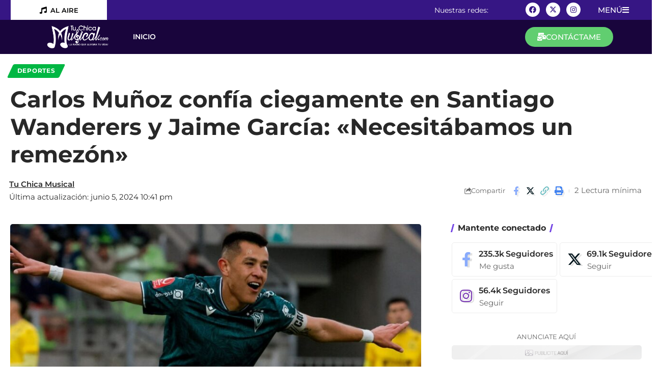

--- FILE ---
content_type: text/html; charset=UTF-8
request_url: https://tuchicamusical.com/carlos-munoz-confia-ciegamente-en-santiago-wanderers-y-jaime-garcia-necesitabamos-un-remezon/
body_size: 30031
content:
<!DOCTYPE html>
<html lang="es">
<head>
	<meta charset="UTF-8">
	<meta name="viewport" content="width=device-width, initial-scale=1.0, viewport-fit=cover" />		<title>Carlos Muñoz confía ciegamente en Santiago Wanderers y Jaime García: «Necesitábamos un remezón» &#8211; TU CHICA MUSICAL</title>
<meta name='robots' content='max-image-preview:large' />
	<style>img:is([sizes="auto" i], [sizes^="auto," i]) { contain-intrinsic-size: 3000px 1500px }</style>
	<link rel="alternate" type="application/rss+xml" title="TU CHICA MUSICAL &raquo; Feed" href="https://tuchicamusical.com/feed/" />
<link rel="alternate" type="application/rss+xml" title="TU CHICA MUSICAL &raquo; Feed de los comentarios" href="https://tuchicamusical.com/comments/feed/" />
<meta name="description" content="NacionalDe la mano del ex DT de Ñublense, el cuadro caturro recupera la fe y busca salir de la incómoda posición en el torneo de la Primera B Por Cristián Cavieres "cavigol"05/06/2024 - 18:38hs CLT© PhotosportLa fe ciega de Carlos Muñoz en Jaime GarcíaPor Cristián Cavieres "cavigol"Un revitalizador triunfo obtuvo Santiago Wanderers"><link rel="alternate" type="application/rss+xml" title="TU CHICA MUSICAL &raquo; Comentario Carlos Muñoz confía ciegamente en Santiago Wanderers y Jaime García: «Necesitábamos un remezón» del feed" href="https://tuchicamusical.com/carlos-munoz-confia-ciegamente-en-santiago-wanderers-y-jaime-garcia-necesitabamos-un-remezon/feed/" />
			<link rel="pingback" href="https://tuchicamusical.com/xmlrpc.php"/>
		<script type="application/ld+json">{
    "@context": "https://schema.org",
    "@type": "Organization",
    "legalName": "TU CHICA MUSICAL",
    "url": "https://tuchicamusical.com/",
    "logo": "https://tuchicamusical.com/wp-content/uploads/2024/07/hits-logo-black-150x65-1.png"
}</script>
<script>
window._wpemojiSettings = {"baseUrl":"https:\/\/s.w.org\/images\/core\/emoji\/15.1.0\/72x72\/","ext":".png","svgUrl":"https:\/\/s.w.org\/images\/core\/emoji\/15.1.0\/svg\/","svgExt":".svg","source":{"concatemoji":"https:\/\/tuchicamusical.com\/wp-includes\/js\/wp-emoji-release.min.js?ver=6.8.1"}};
/*! This file is auto-generated */
!function(i,n){var o,s,e;function c(e){try{var t={supportTests:e,timestamp:(new Date).valueOf()};sessionStorage.setItem(o,JSON.stringify(t))}catch(e){}}function p(e,t,n){e.clearRect(0,0,e.canvas.width,e.canvas.height),e.fillText(t,0,0);var t=new Uint32Array(e.getImageData(0,0,e.canvas.width,e.canvas.height).data),r=(e.clearRect(0,0,e.canvas.width,e.canvas.height),e.fillText(n,0,0),new Uint32Array(e.getImageData(0,0,e.canvas.width,e.canvas.height).data));return t.every(function(e,t){return e===r[t]})}function u(e,t,n){switch(t){case"flag":return n(e,"\ud83c\udff3\ufe0f\u200d\u26a7\ufe0f","\ud83c\udff3\ufe0f\u200b\u26a7\ufe0f")?!1:!n(e,"\ud83c\uddfa\ud83c\uddf3","\ud83c\uddfa\u200b\ud83c\uddf3")&&!n(e,"\ud83c\udff4\udb40\udc67\udb40\udc62\udb40\udc65\udb40\udc6e\udb40\udc67\udb40\udc7f","\ud83c\udff4\u200b\udb40\udc67\u200b\udb40\udc62\u200b\udb40\udc65\u200b\udb40\udc6e\u200b\udb40\udc67\u200b\udb40\udc7f");case"emoji":return!n(e,"\ud83d\udc26\u200d\ud83d\udd25","\ud83d\udc26\u200b\ud83d\udd25")}return!1}function f(e,t,n){var r="undefined"!=typeof WorkerGlobalScope&&self instanceof WorkerGlobalScope?new OffscreenCanvas(300,150):i.createElement("canvas"),a=r.getContext("2d",{willReadFrequently:!0}),o=(a.textBaseline="top",a.font="600 32px Arial",{});return e.forEach(function(e){o[e]=t(a,e,n)}),o}function t(e){var t=i.createElement("script");t.src=e,t.defer=!0,i.head.appendChild(t)}"undefined"!=typeof Promise&&(o="wpEmojiSettingsSupports",s=["flag","emoji"],n.supports={everything:!0,everythingExceptFlag:!0},e=new Promise(function(e){i.addEventListener("DOMContentLoaded",e,{once:!0})}),new Promise(function(t){var n=function(){try{var e=JSON.parse(sessionStorage.getItem(o));if("object"==typeof e&&"number"==typeof e.timestamp&&(new Date).valueOf()<e.timestamp+604800&&"object"==typeof e.supportTests)return e.supportTests}catch(e){}return null}();if(!n){if("undefined"!=typeof Worker&&"undefined"!=typeof OffscreenCanvas&&"undefined"!=typeof URL&&URL.createObjectURL&&"undefined"!=typeof Blob)try{var e="postMessage("+f.toString()+"("+[JSON.stringify(s),u.toString(),p.toString()].join(",")+"));",r=new Blob([e],{type:"text/javascript"}),a=new Worker(URL.createObjectURL(r),{name:"wpTestEmojiSupports"});return void(a.onmessage=function(e){c(n=e.data),a.terminate(),t(n)})}catch(e){}c(n=f(s,u,p))}t(n)}).then(function(e){for(var t in e)n.supports[t]=e[t],n.supports.everything=n.supports.everything&&n.supports[t],"flag"!==t&&(n.supports.everythingExceptFlag=n.supports.everythingExceptFlag&&n.supports[t]);n.supports.everythingExceptFlag=n.supports.everythingExceptFlag&&!n.supports.flag,n.DOMReady=!1,n.readyCallback=function(){n.DOMReady=!0}}).then(function(){return e}).then(function(){var e;n.supports.everything||(n.readyCallback(),(e=n.source||{}).concatemoji?t(e.concatemoji):e.wpemoji&&e.twemoji&&(t(e.twemoji),t(e.wpemoji)))}))}((window,document),window._wpemojiSettings);
</script>
<style id='wp-emoji-styles-inline-css'>

	img.wp-smiley, img.emoji {
		display: inline !important;
		border: none !important;
		box-shadow: none !important;
		height: 1em !important;
		width: 1em !important;
		margin: 0 0.07em !important;
		vertical-align: -0.1em !important;
		background: none !important;
		padding: 0 !important;
	}
</style>
<link rel='stylesheet' id='wp-block-library-css' href='https://tuchicamusical.com/wp-includes/css/dist/block-library/style.min.css?ver=6.8.1' media='all' />
<style id='classic-theme-styles-inline-css'>
/*! This file is auto-generated */
.wp-block-button__link{color:#fff;background-color:#32373c;border-radius:9999px;box-shadow:none;text-decoration:none;padding:calc(.667em + 2px) calc(1.333em + 2px);font-size:1.125em}.wp-block-file__button{background:#32373c;color:#fff;text-decoration:none}
</style>
<style id='global-styles-inline-css'>
:root{--wp--preset--aspect-ratio--square: 1;--wp--preset--aspect-ratio--4-3: 4/3;--wp--preset--aspect-ratio--3-4: 3/4;--wp--preset--aspect-ratio--3-2: 3/2;--wp--preset--aspect-ratio--2-3: 2/3;--wp--preset--aspect-ratio--16-9: 16/9;--wp--preset--aspect-ratio--9-16: 9/16;--wp--preset--color--black: #000000;--wp--preset--color--cyan-bluish-gray: #abb8c3;--wp--preset--color--white: #ffffff;--wp--preset--color--pale-pink: #f78da7;--wp--preset--color--vivid-red: #cf2e2e;--wp--preset--color--luminous-vivid-orange: #ff6900;--wp--preset--color--luminous-vivid-amber: #fcb900;--wp--preset--color--light-green-cyan: #7bdcb5;--wp--preset--color--vivid-green-cyan: #00d084;--wp--preset--color--pale-cyan-blue: #8ed1fc;--wp--preset--color--vivid-cyan-blue: #0693e3;--wp--preset--color--vivid-purple: #9b51e0;--wp--preset--gradient--vivid-cyan-blue-to-vivid-purple: linear-gradient(135deg,rgba(6,147,227,1) 0%,rgb(155,81,224) 100%);--wp--preset--gradient--light-green-cyan-to-vivid-green-cyan: linear-gradient(135deg,rgb(122,220,180) 0%,rgb(0,208,130) 100%);--wp--preset--gradient--luminous-vivid-amber-to-luminous-vivid-orange: linear-gradient(135deg,rgba(252,185,0,1) 0%,rgba(255,105,0,1) 100%);--wp--preset--gradient--luminous-vivid-orange-to-vivid-red: linear-gradient(135deg,rgba(255,105,0,1) 0%,rgb(207,46,46) 100%);--wp--preset--gradient--very-light-gray-to-cyan-bluish-gray: linear-gradient(135deg,rgb(238,238,238) 0%,rgb(169,184,195) 100%);--wp--preset--gradient--cool-to-warm-spectrum: linear-gradient(135deg,rgb(74,234,220) 0%,rgb(151,120,209) 20%,rgb(207,42,186) 40%,rgb(238,44,130) 60%,rgb(251,105,98) 80%,rgb(254,248,76) 100%);--wp--preset--gradient--blush-light-purple: linear-gradient(135deg,rgb(255,206,236) 0%,rgb(152,150,240) 100%);--wp--preset--gradient--blush-bordeaux: linear-gradient(135deg,rgb(254,205,165) 0%,rgb(254,45,45) 50%,rgb(107,0,62) 100%);--wp--preset--gradient--luminous-dusk: linear-gradient(135deg,rgb(255,203,112) 0%,rgb(199,81,192) 50%,rgb(65,88,208) 100%);--wp--preset--gradient--pale-ocean: linear-gradient(135deg,rgb(255,245,203) 0%,rgb(182,227,212) 50%,rgb(51,167,181) 100%);--wp--preset--gradient--electric-grass: linear-gradient(135deg,rgb(202,248,128) 0%,rgb(113,206,126) 100%);--wp--preset--gradient--midnight: linear-gradient(135deg,rgb(2,3,129) 0%,rgb(40,116,252) 100%);--wp--preset--font-size--small: 13px;--wp--preset--font-size--medium: 20px;--wp--preset--font-size--large: 36px;--wp--preset--font-size--x-large: 42px;--wp--preset--spacing--20: 0.44rem;--wp--preset--spacing--30: 0.67rem;--wp--preset--spacing--40: 1rem;--wp--preset--spacing--50: 1.5rem;--wp--preset--spacing--60: 2.25rem;--wp--preset--spacing--70: 3.38rem;--wp--preset--spacing--80: 5.06rem;--wp--preset--shadow--natural: 6px 6px 9px rgba(0, 0, 0, 0.2);--wp--preset--shadow--deep: 12px 12px 50px rgba(0, 0, 0, 0.4);--wp--preset--shadow--sharp: 6px 6px 0px rgba(0, 0, 0, 0.2);--wp--preset--shadow--outlined: 6px 6px 0px -3px rgba(255, 255, 255, 1), 6px 6px rgba(0, 0, 0, 1);--wp--preset--shadow--crisp: 6px 6px 0px rgba(0, 0, 0, 1);}:where(.is-layout-flex){gap: 0.5em;}:where(.is-layout-grid){gap: 0.5em;}body .is-layout-flex{display: flex;}.is-layout-flex{flex-wrap: wrap;align-items: center;}.is-layout-flex > :is(*, div){margin: 0;}body .is-layout-grid{display: grid;}.is-layout-grid > :is(*, div){margin: 0;}:where(.wp-block-columns.is-layout-flex){gap: 2em;}:where(.wp-block-columns.is-layout-grid){gap: 2em;}:where(.wp-block-post-template.is-layout-flex){gap: 1.25em;}:where(.wp-block-post-template.is-layout-grid){gap: 1.25em;}.has-black-color{color: var(--wp--preset--color--black) !important;}.has-cyan-bluish-gray-color{color: var(--wp--preset--color--cyan-bluish-gray) !important;}.has-white-color{color: var(--wp--preset--color--white) !important;}.has-pale-pink-color{color: var(--wp--preset--color--pale-pink) !important;}.has-vivid-red-color{color: var(--wp--preset--color--vivid-red) !important;}.has-luminous-vivid-orange-color{color: var(--wp--preset--color--luminous-vivid-orange) !important;}.has-luminous-vivid-amber-color{color: var(--wp--preset--color--luminous-vivid-amber) !important;}.has-light-green-cyan-color{color: var(--wp--preset--color--light-green-cyan) !important;}.has-vivid-green-cyan-color{color: var(--wp--preset--color--vivid-green-cyan) !important;}.has-pale-cyan-blue-color{color: var(--wp--preset--color--pale-cyan-blue) !important;}.has-vivid-cyan-blue-color{color: var(--wp--preset--color--vivid-cyan-blue) !important;}.has-vivid-purple-color{color: var(--wp--preset--color--vivid-purple) !important;}.has-black-background-color{background-color: var(--wp--preset--color--black) !important;}.has-cyan-bluish-gray-background-color{background-color: var(--wp--preset--color--cyan-bluish-gray) !important;}.has-white-background-color{background-color: var(--wp--preset--color--white) !important;}.has-pale-pink-background-color{background-color: var(--wp--preset--color--pale-pink) !important;}.has-vivid-red-background-color{background-color: var(--wp--preset--color--vivid-red) !important;}.has-luminous-vivid-orange-background-color{background-color: var(--wp--preset--color--luminous-vivid-orange) !important;}.has-luminous-vivid-amber-background-color{background-color: var(--wp--preset--color--luminous-vivid-amber) !important;}.has-light-green-cyan-background-color{background-color: var(--wp--preset--color--light-green-cyan) !important;}.has-vivid-green-cyan-background-color{background-color: var(--wp--preset--color--vivid-green-cyan) !important;}.has-pale-cyan-blue-background-color{background-color: var(--wp--preset--color--pale-cyan-blue) !important;}.has-vivid-cyan-blue-background-color{background-color: var(--wp--preset--color--vivid-cyan-blue) !important;}.has-vivid-purple-background-color{background-color: var(--wp--preset--color--vivid-purple) !important;}.has-black-border-color{border-color: var(--wp--preset--color--black) !important;}.has-cyan-bluish-gray-border-color{border-color: var(--wp--preset--color--cyan-bluish-gray) !important;}.has-white-border-color{border-color: var(--wp--preset--color--white) !important;}.has-pale-pink-border-color{border-color: var(--wp--preset--color--pale-pink) !important;}.has-vivid-red-border-color{border-color: var(--wp--preset--color--vivid-red) !important;}.has-luminous-vivid-orange-border-color{border-color: var(--wp--preset--color--luminous-vivid-orange) !important;}.has-luminous-vivid-amber-border-color{border-color: var(--wp--preset--color--luminous-vivid-amber) !important;}.has-light-green-cyan-border-color{border-color: var(--wp--preset--color--light-green-cyan) !important;}.has-vivid-green-cyan-border-color{border-color: var(--wp--preset--color--vivid-green-cyan) !important;}.has-pale-cyan-blue-border-color{border-color: var(--wp--preset--color--pale-cyan-blue) !important;}.has-vivid-cyan-blue-border-color{border-color: var(--wp--preset--color--vivid-cyan-blue) !important;}.has-vivid-purple-border-color{border-color: var(--wp--preset--color--vivid-purple) !important;}.has-vivid-cyan-blue-to-vivid-purple-gradient-background{background: var(--wp--preset--gradient--vivid-cyan-blue-to-vivid-purple) !important;}.has-light-green-cyan-to-vivid-green-cyan-gradient-background{background: var(--wp--preset--gradient--light-green-cyan-to-vivid-green-cyan) !important;}.has-luminous-vivid-amber-to-luminous-vivid-orange-gradient-background{background: var(--wp--preset--gradient--luminous-vivid-amber-to-luminous-vivid-orange) !important;}.has-luminous-vivid-orange-to-vivid-red-gradient-background{background: var(--wp--preset--gradient--luminous-vivid-orange-to-vivid-red) !important;}.has-very-light-gray-to-cyan-bluish-gray-gradient-background{background: var(--wp--preset--gradient--very-light-gray-to-cyan-bluish-gray) !important;}.has-cool-to-warm-spectrum-gradient-background{background: var(--wp--preset--gradient--cool-to-warm-spectrum) !important;}.has-blush-light-purple-gradient-background{background: var(--wp--preset--gradient--blush-light-purple) !important;}.has-blush-bordeaux-gradient-background{background: var(--wp--preset--gradient--blush-bordeaux) !important;}.has-luminous-dusk-gradient-background{background: var(--wp--preset--gradient--luminous-dusk) !important;}.has-pale-ocean-gradient-background{background: var(--wp--preset--gradient--pale-ocean) !important;}.has-electric-grass-gradient-background{background: var(--wp--preset--gradient--electric-grass) !important;}.has-midnight-gradient-background{background: var(--wp--preset--gradient--midnight) !important;}.has-small-font-size{font-size: var(--wp--preset--font-size--small) !important;}.has-medium-font-size{font-size: var(--wp--preset--font-size--medium) !important;}.has-large-font-size{font-size: var(--wp--preset--font-size--large) !important;}.has-x-large-font-size{font-size: var(--wp--preset--font-size--x-large) !important;}
:where(.wp-block-post-template.is-layout-flex){gap: 1.25em;}:where(.wp-block-post-template.is-layout-grid){gap: 1.25em;}
:where(.wp-block-columns.is-layout-flex){gap: 2em;}:where(.wp-block-columns.is-layout-grid){gap: 2em;}
:root :where(.wp-block-pullquote){font-size: 1.5em;line-height: 1.6;}
</style>
<link rel='stylesheet' id='foxiz-elements-css' href='https://tuchicamusical.com/wp-content/plugins/foxiz-core/lib/foxiz-elements/public/style.css?ver=2.0' media='all' />
<link rel='stylesheet' id='elementor-frontend-css' href='https://tuchicamusical.com/wp-content/plugins/elementor/assets/css/frontend.min.css?ver=3.29.1' media='all' />
<link rel='stylesheet' id='widget-icon-list-css' href='https://tuchicamusical.com/wp-content/plugins/elementor/assets/css/widget-icon-list.min.css?ver=3.29.1' media='all' />
<link rel='stylesheet' id='widget-heading-css' href='https://tuchicamusical.com/wp-content/plugins/elementor/assets/css/widget-heading.min.css?ver=3.29.1' media='all' />
<link rel='stylesheet' id='e-animation-float-css' href='https://tuchicamusical.com/wp-content/plugins/elementor/assets/lib/animations/styles/e-animation-float.min.css?ver=3.29.1' media='all' />
<link rel='stylesheet' id='widget-social-icons-css' href='https://tuchicamusical.com/wp-content/plugins/elementor/assets/css/widget-social-icons.min.css?ver=3.29.1' media='all' />
<link rel='stylesheet' id='e-apple-webkit-css' href='https://tuchicamusical.com/wp-content/plugins/elementor/assets/css/conditionals/apple-webkit.min.css?ver=3.29.1' media='all' />
<link rel='stylesheet' id='widget-image-css' href='https://tuchicamusical.com/wp-content/plugins/elementor/assets/css/widget-image.min.css?ver=3.29.1' media='all' />
<link rel='stylesheet' id='widget-nav-menu-css' href='https://tuchicamusical.com/wp-content/plugins/elementor-pro/assets/css/widget-nav-menu.min.css?ver=3.29.1' media='all' />
<link rel='stylesheet' id='e-sticky-css' href='https://tuchicamusical.com/wp-content/plugins/elementor-pro/assets/css/modules/sticky.min.css?ver=3.29.1' media='all' />
<link rel='stylesheet' id='widget-spacer-css' href='https://tuchicamusical.com/wp-content/plugins/elementor/assets/css/widget-spacer.min.css?ver=3.29.1' media='all' />
<link rel='stylesheet' id='e-animation-pulse-grow-css' href='https://tuchicamusical.com/wp-content/plugins/elementor/assets/lib/animations/styles/e-animation-pulse-grow.min.css?ver=3.29.1' media='all' />
<link rel='stylesheet' id='elementor-icons-css' href='https://tuchicamusical.com/wp-content/plugins/elementor/assets/lib/eicons/css/elementor-icons.min.css?ver=5.40.0' media='all' />
<link rel='stylesheet' id='elementor-post-7-css' href='https://tuchicamusical.com/wp-content/uploads/elementor/css/post-7.css?ver=1748554679' media='all' />
<link rel='stylesheet' id='elementor-post-3203-css' href='https://tuchicamusical.com/wp-content/uploads/elementor/css/post-3203.css?ver=1748554680' media='all' />
<link rel='stylesheet' id='elementor-post-3131-css' href='https://tuchicamusical.com/wp-content/uploads/elementor/css/post-3131.css?ver=1748554680' media='all' />
<link rel='stylesheet' id='font-awesome-css' href='https://tuchicamusical.com/wp-content/themes/foxiz/assets/css/font-awesome.css?ver=6.1.1' media='all' />
<link rel='stylesheet' id='foxiz-font-css' href='//fonts.googleapis.com/css?family=Montserrat%3A300%2C400%2C500%2C600%2C700%2C800%2C900%2C100italic%2C200italic%2C300italic%2C400italic%2C500italic%2C600italic%2C700italic%2C800italic%2C900italic%2C%7CPoppins%3A800%7COxygen%3A400%2C700%7CEncode+Sans+Condensed%3A400%2C500%2C600%2C700%2C800&#038;display=swap&#038;ver=2.3.6' media='all' />
<link rel='stylesheet' id='foxiz-main-css' href='https://tuchicamusical.com/wp-content/themes/foxiz/assets/css/main.css?ver=2.3.6' media='all' />
<link rel='stylesheet' id='foxiz-podcast-css' href='https://tuchicamusical.com/wp-content/themes/foxiz/assets/css/podcast.css?ver=2.3.6' media='all' />
<link rel='stylesheet' id='foxiz-print-css' href='https://tuchicamusical.com/wp-content/themes/foxiz/assets/css/print.css?ver=2.3.6' media='all' />
<link rel='stylesheet' id='foxiz-style-css' href='https://tuchicamusical.com/wp-content/themes/foxiz/style.css?ver=2.3.6' media='all' />
<style id='foxiz-style-inline-css'>
:root {--body-family:Montserrat;--h1-family:Montserrat;--h2-family:Montserrat;--h3-family:Montserrat;--h4-family:Montserrat;--h5-family:Montserrat;--h6-family:Montserrat;--cat-family:Montserrat;--meta-family:Montserrat;--meta-b-family:Montserrat;--btn-family:Montserrat;--menu-family:Poppins;--menu-fweight:800;--dwidgets-family:Montserrat;--headline-family:Montserrat;--subheading-family:Montserrat;--excerpt-family:Montserrat;--bcrumb-family:Montserrat;}:root {--g-color :#7446e4;--g-color-90 :#7446e4e6;}[data-theme="dark"].is-hd-4 {--nav-bg: #191c20;--nav-bg-from: #191c20;--nav-bg-to: #191c20;}.p-category.category-id-14, .meta-category .category-14 {--cat-highlight : #00b743;--cat-highlight-90 : #00b743e6;}.category-14 .blog-content {--heading-sub-color : #00b743;}.is-cbox-14 {--cbox-bg : #00b743e6;}:root {--top-site-bg :#0e0f12;--hyperlink-line-color :var(--g-color);--s-content-width : 760px;--max-width-wo-sb : 840px;--s10-feat-ratio :45%;--s11-feat-ratio :45%;}[data-theme="dark"], .light-scheme {--top-site-bg :#0e0f12;}.p-readmore { font-family:Montserrat;}.search-header:before { background-repeat : no-repeat;background-size : cover;background-image : url(https://foxiz.themeruby.com/default/wp-content/uploads/sites/2/2021/09/search-bg.jpg);background-attachment : scroll;background-position : center center;}[data-theme="dark"] .search-header:before { background-repeat : no-repeat;background-size : cover;background-image : url(https://foxiz.themeruby.com/default/wp-content/uploads/sites/2/2021/09/search-bgd.jpg);background-attachment : scroll;background-position : center center;}.footer-has-bg { background-color : #00000007;}[data-theme="dark"] .footer-has-bg { background-color : #16181c;}.top-site-ad .ad-image { max-width: 1500px; }.yes-hd-transparent .top-site-ad {--top-site-bg :#0e0f12;}#amp-mobile-version-switcher { display: none; }
</style>
<link rel='stylesheet' id='elementor-gf-local-roboto-css' href='https://tuchicamusical.com/wp-content/uploads/elementor/google-fonts/css/roboto.css?ver=1748554582' media='all' />
<link rel='stylesheet' id='elementor-gf-local-robotoslab-css' href='https://tuchicamusical.com/wp-content/uploads/elementor/google-fonts/css/robotoslab.css?ver=1748554586' media='all' />
<link rel='stylesheet' id='elementor-gf-local-montserrat-css' href='https://tuchicamusical.com/wp-content/uploads/elementor/google-fonts/css/montserrat.css?ver=1748554591' media='all' />
<link rel='stylesheet' id='elementor-icons-shared-0-css' href='https://tuchicamusical.com/wp-content/plugins/elementor/assets/lib/font-awesome/css/fontawesome.min.css?ver=5.15.3' media='all' />
<link rel='stylesheet' id='elementor-icons-fa-solid-css' href='https://tuchicamusical.com/wp-content/plugins/elementor/assets/lib/font-awesome/css/solid.min.css?ver=5.15.3' media='all' />
<link rel='stylesheet' id='elementor-icons-fa-brands-css' href='https://tuchicamusical.com/wp-content/plugins/elementor/assets/lib/font-awesome/css/brands.min.css?ver=5.15.3' media='all' />
<script src="https://tuchicamusical.com/wp-includes/js/jquery/jquery.min.js?ver=3.7.1" id="jquery-core-js"></script>
<script src="https://tuchicamusical.com/wp-includes/js/jquery/jquery-migrate.min.js?ver=3.4.1" id="jquery-migrate-js"></script>
<script src="https://tuchicamusical.com/wp-content/themes/foxiz/assets/js/highlight-share.js?ver=1" id="highlight-share-js"></script>
<link rel="https://api.w.org/" href="https://tuchicamusical.com/wp-json/" /><link rel="alternate" title="JSON" type="application/json" href="https://tuchicamusical.com/wp-json/wp/v2/posts/4939" /><link rel="EditURI" type="application/rsd+xml" title="RSD" href="https://tuchicamusical.com/xmlrpc.php?rsd" />
<meta name="generator" content="WordPress 6.8.1" />
<link rel="canonical" href="https://tuchicamusical.com/carlos-munoz-confia-ciegamente-en-santiago-wanderers-y-jaime-garcia-necesitabamos-un-remezon/" />
<link rel='shortlink' href='https://tuchicamusical.com/?p=4939' />
<link rel="alternate" title="oEmbed (JSON)" type="application/json+oembed" href="https://tuchicamusical.com/wp-json/oembed/1.0/embed?url=https%3A%2F%2Ftuchicamusical.com%2Fcarlos-munoz-confia-ciegamente-en-santiago-wanderers-y-jaime-garcia-necesitabamos-un-remezon%2F" />
<link rel="alternate" title="oEmbed (XML)" type="text/xml+oembed" href="https://tuchicamusical.com/wp-json/oembed/1.0/embed?url=https%3A%2F%2Ftuchicamusical.com%2Fcarlos-munoz-confia-ciegamente-en-santiago-wanderers-y-jaime-garcia-necesitabamos-un-remezon%2F&#038;format=xml" />
<meta name="generator" content="Elementor 3.29.1; features: additional_custom_breakpoints, e_local_google_fonts; settings: css_print_method-external, google_font-enabled, font_display-swap">
<meta property="fb:app_id" content="1151418065691411" /><script type="application/ld+json">{
    "@context": "https://schema.org",
    "@type": "WebSite",
    "@id": "https://tuchicamusical.com/#website",
    "url": "https://tuchicamusical.com/",
    "name": "TU CHICA MUSICAL",
    "potentialAction": {
        "@type": "SearchAction",
        "target": "https://tuchicamusical.com/?s={search_term_string}",
        "query-input": "required name=search_term_string"
    }
}</script>
			<style>
				.e-con.e-parent:nth-of-type(n+4):not(.e-lazyloaded):not(.e-no-lazyload),
				.e-con.e-parent:nth-of-type(n+4):not(.e-lazyloaded):not(.e-no-lazyload) * {
					background-image: none !important;
				}
				@media screen and (max-height: 1024px) {
					.e-con.e-parent:nth-of-type(n+3):not(.e-lazyloaded):not(.e-no-lazyload),
					.e-con.e-parent:nth-of-type(n+3):not(.e-lazyloaded):not(.e-no-lazyload) * {
						background-image: none !important;
					}
				}
				@media screen and (max-height: 640px) {
					.e-con.e-parent:nth-of-type(n+2):not(.e-lazyloaded):not(.e-no-lazyload),
					.e-con.e-parent:nth-of-type(n+2):not(.e-lazyloaded):not(.e-no-lazyload) * {
						background-image: none !important;
					}
				}
			</style>
			<script type="application/ld+json">{
    "@context": "https://schema.org",
    "@type": "Article",
    "headline": "Carlos Mu\u00f1oz conf\u00eda ciegamente en Santiago Wanderers y Jaime Garc\u00eda: \u00abNecesit\u00e1bamos un remez\u00f3n\u00bb",
    "description": "NacionalDe la mano del ex DT de \u00d1ublense, el cuadro caturro recupera la fe y busca salir de la inc\u00f3moda posici\u00f3n en el torneo de la Primera B Por Cristi\u00e1n Cavieres \"cavigol\"05/06/2024 - 18:38hs CLT\u00a9 PhotosportLa fe ciega de Carlos Mu\u00f1oz en Jaime Garc\u00edaPor Cristi\u00e1n Cavieres \"cavigol\"Un revitalizador triunfo obtuvo Santiago Wanderers",
    "mainEntityOfPage": {
        "@type": "WebPage",
        "@id": "https://tuchicamusical.com/carlos-munoz-confia-ciegamente-en-santiago-wanderers-y-jaime-garcia-necesitabamos-un-remezon/"
    },
    "author": {
        "@type": "Person",
        "name": "Tu Chica Musical",
        "url": "https://tuchicamusical.com/author/admin/"
    },
    "publisher": {
        "@type": "Organization",
        "name": "TU CHICA MUSICAL",
        "url": "https://tuchicamusical.com/",
        "logo": {
            "@type": "ImageObject",
            "url": "https://tuchicamusical.com/wp-content/uploads/2024/07/hits-logo-black-150x65-1.png"
        }
    },
    "dateModified": "2024-06-05T22:41:26+00:00",
    "datePublished": "2024-06-05T22:41:26+00:00",
    "image": {
        "@type": "ImageObject",
        "url": "https://tuchicamusical.com/wp-content/uploads/2024/06/1717627286_image.jpeg",
        "width": "1200",
        "height": "740"
    },
    "commentCount": 35,
    "articleSection": [
        "Deportes"
    ]
}</script>
			<meta property="og:title" content="Carlos Muñoz confía ciegamente en Santiago Wanderers y Jaime García: «Necesitábamos un remezón»"/>
			<meta property="og:url" content="https://tuchicamusical.com/carlos-munoz-confia-ciegamente-en-santiago-wanderers-y-jaime-garcia-necesitabamos-un-remezon/"/>
			<meta property="og:site_name" content="TU CHICA MUSICAL"/>
							<meta property="og:image" content="https://tuchicamusical.com/wp-content/uploads/2024/06/1717627286_image.jpeg"/>
							<meta property="og:type" content="article"/>
				<meta property="article:published_time" content="2024-06-05T22:41:26+00:00"/>
				<meta property="article:modified_time" content="2024-06-05T22:41:26+00:00"/>
				<meta name="author" content="Tu Chica Musical"/>
				<meta name="twitter:card" content="summary_large_image"/>
				<meta name="twitter:creator" content="@"/>
				<meta name="twitter:label1" content="Written by"/>
				<meta name="twitter:data1" content="Tu Chica Musical"/>
								<meta name="twitter:label2" content="Est. reading time"/>
				<meta name="twitter:data2" content="2 minutes"/>
			<link rel="icon" href="https://tuchicamusical.com/wp-content/uploads/2024/07/cropped-hits-logo-black-150x65-1-32x32.png" sizes="32x32" />
<link rel="icon" href="https://tuchicamusical.com/wp-content/uploads/2024/07/cropped-hits-logo-black-150x65-1-192x192.png" sizes="192x192" />
<link rel="apple-touch-icon" href="https://tuchicamusical.com/wp-content/uploads/2024/07/cropped-hits-logo-black-150x65-1-180x180.png" />
<meta name="msapplication-TileImage" content="https://tuchicamusical.com/wp-content/uploads/2024/07/cropped-hits-logo-black-150x65-1-270x270.png" />
		<style id="wp-custom-css">
			.heading-layout-17 .heading-title:after {
    display: inline-flex;
    flex-grow: 1;
    margin-left: var(--heading-spacing, 10px);
    content: '';
    border-bottom: 32px solid var(--heading-sub-color)!important;
} 

#back-top i {
    font-size: 18px;
    line-height: 40px;
    display: block;
    width: 40px;
    margin-bottom: 50px;
    height: 40px;
    -webkit-transition: var(--effect);
    transition: var(--effect);
    text-align: center;
    color: #fff;
    border-radius: var(--round-3);
    background-color: var(--dark-accent);
}
html, body {
    max-width: 100%;
    overflow-x: hidden;
}		</style>
		</head>
<body class="wp-singular post-template-default single single-post postid-4939 single-format-standard wp-custom-logo wp-embed-responsive wp-theme-foxiz personalized-all elementor-default elementor-kit-7 menu-ani-1 hover-ani-1 btn-ani-1 is-rm-1 lmeta-dot loader-1 is-hd-1 is-standard-1 is-mstick yes-tstick is-backtop none-m-backtop  is-mstick">
		<div data-elementor-type="header" data-elementor-id="3203" class="elementor elementor-3203 elementor-location-header" data-elementor-post-type="elementor_library">
					<section class="elementor-section elementor-top-section elementor-element elementor-element-5a36a19 elementor-hidden-tablet elementor-hidden-mobile elementor-section-boxed elementor-section-height-default elementor-section-height-default" data-id="5a36a19" data-element_type="section" data-settings="{&quot;background_background&quot;:&quot;classic&quot;}">
						<div class="elementor-container elementor-column-gap-no">
					<div class="elementor-column elementor-col-20 elementor-top-column elementor-element elementor-element-809c706" data-id="809c706" data-element_type="column" data-settings="{&quot;background_background&quot;:&quot;classic&quot;}">
			<div class="elementor-widget-wrap elementor-element-populated">
						<div class="elementor-element elementor-element-6f0db45 elementor-icon-list--layout-inline elementor-align-center elementor-list-item-link-full_width elementor-widget elementor-widget-icon-list" data-id="6f0db45" data-element_type="widget" data-widget_type="icon-list.default">
				<div class="elementor-widget-container">
							<ul class="elementor-icon-list-items elementor-inline-items">
							<li class="elementor-icon-list-item elementor-inline-item">
											<span class="elementor-icon-list-icon">
							<i aria-hidden="true" class="fas fa-music"></i>						</span>
										<span class="elementor-icon-list-text">AL AIRE</span>
									</li>
						</ul>
						</div>
				</div>
					</div>
		</div>
				<div class="elementor-column elementor-col-20 elementor-top-column elementor-element elementor-element-ae3de31" data-id="ae3de31" data-element_type="column">
			<div class="elementor-widget-wrap elementor-element-populated">
							</div>
		</div>
				<div class="elementor-column elementor-col-20 elementor-top-column elementor-element elementor-element-d8af838" data-id="d8af838" data-element_type="column">
			<div class="elementor-widget-wrap elementor-element-populated">
						<div class="elementor-element elementor-element-d8b6ff9 elementor-widget__width-initial elementor-widget elementor-widget-heading" data-id="d8b6ff9" data-element_type="widget" data-widget_type="heading.default">
				<div class="elementor-widget-container">
					<h2 class="elementor-heading-title elementor-size-default">Nuestras redes:</h2>				</div>
				</div>
					</div>
		</div>
				<div class="elementor-column elementor-col-20 elementor-top-column elementor-element elementor-element-2ae69f2" data-id="2ae69f2" data-element_type="column">
			<div class="elementor-widget-wrap elementor-element-populated">
						<div class="elementor-element elementor-element-01f0b3e e-grid-align-right elementor-widget__width-initial elementor-shape-rounded elementor-grid-0 elementor-widget elementor-widget-social-icons" data-id="01f0b3e" data-element_type="widget" data-widget_type="social-icons.default">
				<div class="elementor-widget-container">
							<div class="elementor-social-icons-wrapper elementor-grid" role="list">
							<span class="elementor-grid-item" role="listitem">
					<a class="elementor-icon elementor-social-icon elementor-social-icon-facebook elementor-animation-float elementor-repeater-item-51ef416" href="https://www.facebook.com/tu.chicamusical" target="_blank">
						<span class="elementor-screen-only">Facebook</span>
						<i class="fab fa-facebook"></i>					</a>
				</span>
							<span class="elementor-grid-item" role="listitem">
					<a class="elementor-icon elementor-social-icon elementor-social-icon-x-twitter elementor-animation-float elementor-repeater-item-f523648" href="https://twitter.com/tuchicamusical" target="_blank">
						<span class="elementor-screen-only">X-twitter</span>
						<i class="fab fa-x-twitter"></i>					</a>
				</span>
							<span class="elementor-grid-item" role="listitem">
					<a class="elementor-icon elementor-social-icon elementor-social-icon-instagram elementor-animation-float elementor-repeater-item-e8c0b6e" href="https://www.instagram.com/tuchicamusical/" target="_blank">
						<span class="elementor-screen-only">Instagram</span>
						<i class="fab fa-instagram"></i>					</a>
				</span>
					</div>
						</div>
				</div>
					</div>
		</div>
				<div class="elementor-column elementor-col-20 elementor-top-column elementor-element elementor-element-d016d73" data-id="d016d73" data-element_type="column">
			<div class="elementor-widget-wrap elementor-element-populated">
						<div class="elementor-element elementor-element-7baa598 elementor-align-right elementor-widget elementor-widget-button" data-id="7baa598" data-element_type="widget" data-widget_type="button.default">
				<div class="elementor-widget-container">
									<div class="elementor-button-wrapper">
					<a class="elementor-button elementor-button-link elementor-size-sm" href="#elementor-action%3Aaction%3Dpopup%3Aopen%26settings%3DeyJpZCI6IjQ0MjAiLCJ0b2dnbGUiOmZhbHNlfQ%3D%3D">
						<span class="elementor-button-content-wrapper">
						<span class="elementor-button-icon">
				<i aria-hidden="true" class="fas fa-bars"></i>			</span>
									<span class="elementor-button-text">MENÚ</span>
					</span>
					</a>
				</div>
								</div>
				</div>
					</div>
		</div>
					</div>
		</section>
				<section class="elementor-section elementor-top-section elementor-element elementor-element-2ac4cb1 elementor-hidden-tablet elementor-hidden-mobile elementor-section-boxed elementor-section-height-default elementor-section-height-default" data-id="2ac4cb1" data-element_type="section" data-settings="{&quot;background_background&quot;:&quot;classic&quot;,&quot;sticky&quot;:&quot;top&quot;,&quot;sticky_on&quot;:[&quot;desktop&quot;,&quot;tablet&quot;,&quot;mobile&quot;],&quot;sticky_offset&quot;:0,&quot;sticky_effects_offset&quot;:0,&quot;sticky_anchor_link_offset&quot;:0}">
						<div class="elementor-container elementor-column-gap-default">
					<div class="elementor-column elementor-col-25 elementor-top-column elementor-element elementor-element-13c7ea2" data-id="13c7ea2" data-element_type="column">
			<div class="elementor-widget-wrap elementor-element-populated">
						<div class="elementor-element elementor-element-bff5d3a elementor-widget__width-initial elementor-widget elementor-widget-image" data-id="bff5d3a" data-element_type="widget" data-widget_type="image.default">
				<div class="elementor-widget-container">
															<img fetchpriority="high" width="565" height="180" src="https://tuchicamusical.com/wp-content/uploads/2023/06/blancoLogo.png" class="attachment-large size-large wp-image-6979" alt="" />															</div>
				</div>
					</div>
		</div>
				<div class="elementor-column elementor-col-25 elementor-top-column elementor-element elementor-element-bebf9ab" data-id="bebf9ab" data-element_type="column">
			<div class="elementor-widget-wrap elementor-element-populated">
						<div class="elementor-element elementor-element-12a044d elementor-nav-menu__align-start elementor-widget__width-initial elementor-nav-menu--dropdown-mobile elementor-nav-menu--stretch elementor-nav-menu__text-align-center elementor-nav-menu--toggle elementor-nav-menu--burger elementor-widget elementor-widget-nav-menu" data-id="12a044d" data-element_type="widget" data-settings="{&quot;submenu_icon&quot;:{&quot;value&quot;:&quot;&lt;i class=\&quot;fas fa-plus\&quot;&gt;&lt;\/i&gt;&quot;,&quot;library&quot;:&quot;fa-solid&quot;},&quot;full_width&quot;:&quot;stretch&quot;,&quot;layout&quot;:&quot;horizontal&quot;,&quot;toggle&quot;:&quot;burger&quot;}" data-widget_type="nav-menu.default">
				<div class="elementor-widget-container">
								<nav aria-label="Menu" class="elementor-nav-menu--main elementor-nav-menu__container elementor-nav-menu--layout-horizontal e--pointer-background e--animation-sweep-up">
				<ul id="menu-1-12a044d" class="elementor-nav-menu"><li class="menu-item menu-item-type-custom menu-item-object-custom menu-item-home menu-item-6923"><a href="https://tuchicamusical.com/" class="elementor-item"><span>INICIO</span></a></li>
</ul>			</nav>
					<div class="elementor-menu-toggle" role="button" tabindex="0" aria-label="Menu Toggle" aria-expanded="false">
			<i aria-hidden="true" role="presentation" class="elementor-menu-toggle__icon--open eicon-menu-bar"></i><i aria-hidden="true" role="presentation" class="elementor-menu-toggle__icon--close eicon-close"></i>		</div>
					<nav class="elementor-nav-menu--dropdown elementor-nav-menu__container" aria-hidden="true">
				<ul id="menu-2-12a044d" class="elementor-nav-menu"><li class="menu-item menu-item-type-custom menu-item-object-custom menu-item-home menu-item-6923"><a href="https://tuchicamusical.com/" class="elementor-item" tabindex="-1"><span>INICIO</span></a></li>
</ul>			</nav>
						</div>
				</div>
					</div>
		</div>
				<div class="elementor-column elementor-col-25 elementor-top-column elementor-element elementor-element-4f777ac" data-id="4f777ac" data-element_type="column">
			<div class="elementor-widget-wrap">
							</div>
		</div>
				<div class="elementor-column elementor-col-25 elementor-top-column elementor-element elementor-element-b54b6c2" data-id="b54b6c2" data-element_type="column">
			<div class="elementor-widget-wrap elementor-element-populated">
						<div class="elementor-element elementor-element-00701e4 elementor-align-right elementor-widget elementor-widget-button" data-id="00701e4" data-element_type="widget" data-widget_type="button.default">
				<div class="elementor-widget-container">
									<div class="elementor-button-wrapper">
					<a class="elementor-button elementor-button-link elementor-size-sm" href="mailto:tuchicamusical@gmail.com" target="_blank">
						<span class="elementor-button-content-wrapper">
						<span class="elementor-button-icon">
				<i aria-hidden="true" class="fas fa-mail-bulk"></i>			</span>
									<span class="elementor-button-text">CONTÁCTAME</span>
					</span>
					</a>
				</div>
								</div>
				</div>
					</div>
		</div>
					</div>
		</section>
				<section class="elementor-section elementor-top-section elementor-element elementor-element-5763f92 elementor-section-content-middle elementor-hidden-desktop elementor-section-boxed elementor-section-height-default elementor-section-height-default" data-id="5763f92" data-element_type="section" data-settings="{&quot;background_background&quot;:&quot;classic&quot;}">
							<div class="elementor-background-overlay"></div>
							<div class="elementor-container elementor-column-gap-no">
					<div class="elementor-column elementor-col-33 elementor-top-column elementor-element elementor-element-b4e28b3" data-id="b4e28b3" data-element_type="column">
			<div class="elementor-widget-wrap elementor-element-populated">
						<div class="elementor-element elementor-element-2ce28d9 elementor-widget-mobile__width-initial elementor-widget elementor-widget-image" data-id="2ce28d9" data-element_type="widget" data-widget_type="image.default">
				<div class="elementor-widget-container">
																<a href="https://tuchicamusical.com/">
							<img src="https://tuchicamusical.com/wp-content/uploads/2023/05/Untitled-1.webp" title="" alt="" loading="lazy" />								</a>
															</div>
				</div>
					</div>
		</div>
				<div class="elementor-column elementor-col-33 elementor-top-column elementor-element elementor-element-8ca60a2" data-id="8ca60a2" data-element_type="column">
			<div class="elementor-widget-wrap elementor-element-populated">
						<div class="elementor-element elementor-element-7514f5a elementor-nav-menu__align-center elementor-widget__width-initial elementor-nav-menu--dropdown-mobile elementor-nav-menu--stretch elementor-nav-menu__text-align-center elementor-nav-menu--toggle elementor-nav-menu--burger elementor-widget elementor-widget-nav-menu" data-id="7514f5a" data-element_type="widget" data-settings="{&quot;submenu_icon&quot;:{&quot;value&quot;:&quot;&lt;i class=\&quot;fas fa-plus\&quot;&gt;&lt;\/i&gt;&quot;,&quot;library&quot;:&quot;fa-solid&quot;},&quot;full_width&quot;:&quot;stretch&quot;,&quot;layout&quot;:&quot;horizontal&quot;,&quot;toggle&quot;:&quot;burger&quot;}" data-widget_type="nav-menu.default">
				<div class="elementor-widget-container">
								<nav aria-label="Menu" class="elementor-nav-menu--main elementor-nav-menu__container elementor-nav-menu--layout-horizontal e--pointer-underline e--animation-fade">
				<ul id="menu-1-7514f5a" class="elementor-nav-menu"><li class="menu-item menu-item-type-custom menu-item-object-custom menu-item-home menu-item-6923"><a href="https://tuchicamusical.com/" class="elementor-item"><span>INICIO</span></a></li>
</ul>			</nav>
					<div class="elementor-menu-toggle" role="button" tabindex="0" aria-label="Menu Toggle" aria-expanded="false">
			<i aria-hidden="true" role="presentation" class="elementor-menu-toggle__icon--open eicon-menu-bar"></i><i aria-hidden="true" role="presentation" class="elementor-menu-toggle__icon--close eicon-close"></i>		</div>
					<nav class="elementor-nav-menu--dropdown elementor-nav-menu__container" aria-hidden="true">
				<ul id="menu-2-7514f5a" class="elementor-nav-menu"><li class="menu-item menu-item-type-custom menu-item-object-custom menu-item-home menu-item-6923"><a href="https://tuchicamusical.com/" class="elementor-item" tabindex="-1"><span>INICIO</span></a></li>
</ul>			</nav>
						</div>
				</div>
					</div>
		</div>
				<div class="elementor-column elementor-col-33 elementor-top-column elementor-element elementor-element-b0eaee9 elementor-hidden-desktop" data-id="b0eaee9" data-element_type="column">
			<div class="elementor-widget-wrap elementor-element-populated">
						<div class="elementor-element elementor-element-5f1c913 elementor-widget elementor-widget-foxiz-search-icon" data-id="5f1c913" data-element_type="widget" data-widget_type="foxiz-search-icon.default">
				<div class="elementor-widget-container">
							<div class="wnav-holder w-header-search header-dropdown-outer">
			<a href="#" data-title="Buscar" class="icon-holder header-element search-btn search-trigger" aria-label="search">
				<i class="rbi rbi-search wnav-icon" aria-hidden="true"></i>							</a>
							<div class="header-dropdown">
					<div class="header-search-form is-icon-layout">
						<form method="get" action="https://tuchicamusical.com/" class="rb-search-form live-search-form"  data-search="post" data-limit="0" data-follow="0" data-tax="category" data-dsource="0"  data-ptype=""><div class="search-form-inner"><span class="search-icon"><i class="rbi rbi-search" aria-hidden="true"></i></span><span class="search-text"><input type="text" class="field" placeholder="Buscar Titulares, Noticias..." value="" name="s"/></span><span class="rb-search-submit"><input type="submit" value="Buscar"/><i class="rbi rbi-cright" aria-hidden="true"></i></span><span class="live-search-animation rb-loader"></span></div><div class="live-search-response"></div></form>					</div>
				</div>
					</div>
						</div>
				</div>
					</div>
		</div>
					</div>
		</section>
				</div>
					<div id="single-post-infinite" class="single-post-infinite none-mobile-sb" data-nextposturl="https://tuchicamusical.com/tabla-de-posiciones-santiago-wanderers-golea-a-san-luis-y-repunta-de-cara-a-la-segunda-rueda-del-campeonato-de-ascenso/">
				<div class="single-post-outer activated" data-postid="4939" data-postlink="https://tuchicamusical.com/carlos-munoz-confia-ciegamente-en-santiago-wanderers-y-jaime-garcia-necesitabamos-un-remezon/">
							<div class="single-standard-1 is-sidebar-right sticky-sidebar">
			<div class="rb-container edge-padding">
				<article id="post-4939" class="post-4939 post type-post status-publish format-standard has-post-thumbnail category-deportes">				<header class="single-header">
					<div class="s-cats ecat-bg-1 ecat-size-big"><div class="p-categories"><a class="p-category category-id-14" href="https://tuchicamusical.com/category/deportes/" rel="category">Deportes</a></div></div>		<h1 class="s-title fw-headline">Carlos Muñoz confía ciegamente en Santiago Wanderers y Jaime García: «Necesitábamos un remezón»</h1>
				<div class="single-meta meta-s-default yes-0">
							<div class="smeta-in">
							<a class="meta-el meta-avatar" href="https://tuchicamusical.com/author/admin/"></a>
							<div class="smeta-sec">
													<div class="smeta-bottom meta-text">
								<time class="updated-date" datetime="2024-06-05T22:41:26+00:00">Última actualización: junio 5, 2024 10:41 pm</time>
							</div>
												<div class="p-meta">
							<div class="meta-inner is-meta"><span class="meta-el meta-author">
				<a href="https://tuchicamusical.com/author/admin/">Tu Chica Musical</a>
				</span>
		</div>
						</div>
					</div>
				</div>
						<div class="smeta-extra">		<div class="t-shared-sec tooltips-n has-read-meta is-color">
			<div class="t-shared-header is-meta">
				<i class="rbi rbi-share" aria-hidden="true"></i><span class="share-label">Compartir</span>
			</div>
			<div class="effect-fadeout">			<a class="share-action share-trigger icon-facebook" aria-label="Share on Facebook" href="https://www.facebook.com/sharer.php?u=https%3A%2F%2Ftuchicamusical.com%2Fcarlos-munoz-confia-ciegamente-en-santiago-wanderers-y-jaime-garcia-necesitabamos-un-remezon%2F" data-title="Facebook" rel="nofollow"><i class="rbi rbi-facebook" aria-hidden="true"></i></a>
				<a class="share-action share-trigger icon-twitter" aria-label="Share on Twitter" href="https://twitter.com/intent/tweet?text=Carlos+Mu%C3%B1oz+conf%C3%ADa+ciegamente+en+Santiago+Wanderers+y+Jaime+Garc%C3%ADa%3A+%C2%ABNecesit%C3%A1bamos+un+remez%C3%B3n%C2%BB&amp;url=https%3A%2F%2Ftuchicamusical.com%2Fcarlos-munoz-confia-ciegamente-en-santiago-wanderers-y-jaime-garcia-necesitabamos-un-remezon%2F&amp;via=" data-title="Twitter" rel="nofollow">
			<i class="rbi rbi-twitter" aria-hidden="true"></i></a>			<a class="share-action icon-copy copy-trigger" aria-label="Copy Link" href="#" data-copied="¡Copiado!" data-link="https://tuchicamusical.com/carlos-munoz-confia-ciegamente-en-santiago-wanderers-y-jaime-garcia-necesitabamos-un-remezon/" rel="nofollow" data-copy="Copy Link"><i class="rbi rbi-link-o" aria-hidden="true"></i></a>
					<a class="share-action icon-print" aria-label="Print" rel="nofollow" href="javascript:if(window.print)window.print()" data-title="Impresión"><i class="rbi rbi-print" aria-hidden="true"></i></a>
					<a class="share-action native-share-trigger more-icon" aria-label="More" href="#" data-link="https://tuchicamusical.com/carlos-munoz-confia-ciegamente-en-santiago-wanderers-y-jaime-garcia-necesitabamos-un-remezon/" data-ptitle="Carlos Muñoz confía ciegamente en Santiago Wanderers y Jaime García: «Necesitábamos un remezón»" data-title="More"  rel="nofollow"><i class="rbi rbi-more" aria-hidden="true"></i></a>
		</div>
		</div>
							<div class="single-right-meta single-time-read is-meta">
								<span class="meta-el meta-read">2 Lectura mínima</span>
							</div>
							</div>
		</div>
						</header>
				<div class="grid-container">
					<div class="s-ct">
						<div class="s-feat-outer">
									<div class="s-feat">			<div class="featured-lightbox-trigger" data-source="https://tuchicamusical.com/wp-content/uploads/2024/06/1717627286_image.jpeg" data-caption="" data-attribution="">
				<img width="860" height="530" src="https://tuchicamusical.com/wp-content/uploads/2024/06/1717627286_image-860x530.jpeg" class="attachment-foxiz_crop_o1 size-foxiz_crop_o1 wp-post-image" alt="" loading="eager" decoding="async" />			</div>
		</div>
								</div>
								<div class="s-ct-wrap has-lsl">
			<div class="s-ct-inner">
						<div class="l-shared-sec-outer show-mobile">
			<div class="l-shared-sec">
				<div class="l-shared-header meta-text">
					<i class="rbi rbi-share" aria-hidden="true"></i><span class="share-label">COMPARTIR</span>
				</div>
				<div class="l-shared-items effect-fadeout is-color">
								<a class="share-action share-trigger icon-facebook" aria-label="Share on Facebook" href="https://www.facebook.com/sharer.php?u=https%3A%2F%2Ftuchicamusical.com%2Fcarlos-munoz-confia-ciegamente-en-santiago-wanderers-y-jaime-garcia-necesitabamos-un-remezon%2F" data-title="Facebook" data-gravity=w  rel="nofollow"><i class="rbi rbi-facebook" aria-hidden="true"></i></a>
				<a class="share-action share-trigger icon-twitter" aria-label="Share on Twitter" href="https://twitter.com/intent/tweet?text=Carlos+Mu%C3%B1oz+conf%C3%ADa+ciegamente+en+Santiago+Wanderers+y+Jaime+Garc%C3%ADa%3A+%C2%ABNecesit%C3%A1bamos+un+remez%C3%B3n%C2%BB&amp;url=https%3A%2F%2Ftuchicamusical.com%2Fcarlos-munoz-confia-ciegamente-en-santiago-wanderers-y-jaime-garcia-necesitabamos-un-remezon%2F&amp;via=" data-title="Twitter" data-gravity=w  rel="nofollow">
			<i class="rbi rbi-twitter" aria-hidden="true"></i></a>			<a class="share-action icon-copy copy-trigger" aria-label="Copy Link" href="#" data-copied="¡Copiado!" data-link="https://tuchicamusical.com/carlos-munoz-confia-ciegamente-en-santiago-wanderers-y-jaime-garcia-necesitabamos-un-remezon/" rel="nofollow" data-copy="Copy Link" data-gravity=w ><i class="rbi rbi-link-o" aria-hidden="true"></i></a>
					<a class="share-action icon-print" aria-label="Print" rel="nofollow" href="javascript:if(window.print)window.print()" data-title="Impresión" data-gravity=w ><i class="rbi rbi-print" aria-hidden="true"></i></a>
					<a class="share-action native-share-trigger more-icon" aria-label="More" href="#" data-link="https://tuchicamusical.com/carlos-munoz-confia-ciegamente-en-santiago-wanderers-y-jaime-garcia-necesitabamos-un-remezon/" data-ptitle="Carlos Muñoz confía ciegamente en Santiago Wanderers y Jaime García: «Necesitábamos un remezón»" data-title="More"  data-gravity=w  rel="nofollow"><i class="rbi rbi-more" aria-hidden="true"></i></a>
						</div>
			</div>
		</div>
						<div class="e-ct-outer">
							<div class="entry-content rbct clearfix is-highlight-shares"><p><img decoding="async" src="https://ds-images.bolavip.com/news/image?src=https%3A%2F%2Fimages.bolavip.com%2Fjpg%2Fcl%2Ffull%2FBCL_20240605_BCL_139352_munoz-e1717626813261.jpg&amp;width=1200&amp;height=740"></p><div class="ruby-table-contents rbtoc table-fw"><div class="toc-header"><i class="rbi rbi-read"></i><span class="h3">Contents</span><div class="toc-toggle no-link"><i class="rbi rbi-angle-up"></i></div></div><div class="toc-content"><a href="#munoz-al-dt-le-van-a-exigir" class="table-link no-link anchor-link h5" data-index="rb-heading-index-0-4939">Muñoz: “Al DT le van a exigir”</a><a href="#en-que-puesto-marcha-santiago-wanderers" class="table-link no-link anchor-link h5" data-index="rb-heading-index-1-4939">¿En qué puesto marcha Santiago Wanderers?</a></div></div>
<div>
<p><span class="jsx-1686059714 article-head__setion__tag">Nacional</span></p>
<div class="jsx-1686059714 article-head__info">
<div class="jsx-1686059714 article-head__excerpt">
<p class="jsx-14336583 article-excerpt">De la mano del ex DT de Ñublense, el cuadro caturro recupera la fe y busca salir de la incómoda posición en el torneo de la Primera B
</p>
</div>
<div class="jsx-1686059714 article-head__author article-head__author--mb-0">
<div class="jsx-2097154970 article-date-author visble-md">
<div class="jsx-2097154970 article-date-author__text-container">
<p class="jsx-2097154970 article-date-author__description">Por <a href="https://bolavip.com/cl/staff/ccavieres" class="jsx-2097154970 txt-decoration-none"><span class="jsx-2097154970 article-date-author__author_name">Cristián Cavieres «cavigol»</span></a></p>
<p class="jsx-2097154970 article-date-author__description"><time datetime="2024-06-05T18:38:39-04:00" class="jsx-2097154970">05/06/2024 – 18:38hs CLT</time></p>
</div>
</div>
</div>
</div>
<div class="jsx-1686059714 article-head__img">
<figure class="jsx-484415401 article-picture"><div class="jsx-484415401 article-picture__img-container"><amp-img data-hero="" width="360" height="202" layout="responsive" src="https://ds-images.bolavip.com/news/image?src=https%3A%2F%2Fimages.bolavip.com%2Fwebp%2Fcl%2Ffull%2FBCL_20240605_BCL_139352_munoz-e1717626813261.webp&amp;width=490&amp;height=275" alt="La fe ciega de Carlos Muñoz en Jaime García" class="jsx-484415401 article-picture__img i-amphtml-layout-responsive i-amphtml-layout-size-defined" i-amphtml-ssr="" i-amphtml-layout="responsive"><i-amphtml-sizer style="display:block;padding-top:56.1111%"></i-amphtml-sizer></amp-img></div><figcaption class="jsx-484415401 article-picture__text"><strong class="jsx-484415401 article-picture__credits">© Photosport</strong>La fe ciega de Carlos Muñoz en Jaime García</figcaption></figure><div class="jsx-2470076438 article-date-author">
<div class="jsx-2470076438 article-date-author__text-container">
<p class="jsx-2470076438 article-date-author__description">Por <a href="https://bolavip.com/cl/staff/ccavieres" class="jsx-2470076438 txt-decoration-none"><span class="jsx-2470076438 article-date-author__author_name">Cristián Cavieres «cavigol»</span></a></p>
</div>
</div>
</div>
</div>
<div>
<p>Un revitalizador triunfo obtuvo <strong><a href="https://bolavip.com/cl/nacional/tabla-de-posiciones-santiago-wanderers-golea-a-san-luis-y-repunta-de-cara-a-la-segunda-rueda-del-campeonato-de-ascenso" target="_blank" title="Santiago Wanderers" rel="noopener">Santiago Wanderers</a></strong> goleando a San Luis de Quillota por seis goles a cero en el Estadio Elías Figueroa Brander de Valparaíso en duelo pendiente de la fecha 10 del Campeonato de Ascenso. </p>
<p>La victoria le permite al decano del fútbol chileno cerrar al menos con una sonrisa una rueda difícil donde vieron partir al técnico uruguayo, <strong>Francisco Paladino </strong>y en su lugar, llegó <strong><a href="https://bolavip.com/cl/nacional/jaime-garcia-se-refiere-al-mercado-de-fichajes-de-santiago-wanderers-2024" target="_blank" title="Jaime García" rel="noopener">Jaime García</a></strong>. </p>
<p>El ex DT de Ñublense consiguió así, su primer triunfo como entrenador del cuadro porteño, algo que valoró el goleador<strong> Carlos Muñoz</strong>, quien en diálogo con TNT Sports tras el partido, destacó su trabajo.</p>
<p>“Necesitábamos un remezón porque no lo estábamos haciendo bien. Ojalá que con la llegada del profe se puedan dar las cosas, tenemos mucho trabajo por delante en la segunda rueda y tenemos que empezar a sumar”, afirmó el ex <strong><a href="https://bolavip.com/cl/colocolo" target="_blank" title="Colo Colo" rel="noopener">Colo Colo</a></strong>. </p>
<figure class="wp-block-image size-large"><figure class="image" style="margin: 0;"><amp-img src="https://ds-images.bolavip.com/news/image?src=https://images.bolavip.com/webp/cl/full/BCL_20240605_BCL_139352_jaime-garcia-4-1024x682_07cd6933.webp&amp;width=1024&amp;height=682" alt="" width="1024" height="682" layout="intrinsic" class="i-amphtml-layout-intrinsic i-amphtml-layout-size-defined" i-amphtml-layout="intrinsic"><i-amphtml-sizer class="i-amphtml-sizer"></i-amphtml-sizer></amp-img></figure><figcaption>Jaime García consiguió su primer triunfo como DT del decano (Photosport)</figcaption></figure><h2 id="munoz-al-dt-le-van-a-exigir" class="rb-heading-index-0-4939">Muñoz: “Al DT le van a exigir”</h2>
<p>De todos modos, el ariete sostiene que aún les resta mucho trabajo por hacer, más aún que la historia del club y fanaticada verde, pedirán resultados inmediatos. “Es un club y una hinchada que le va a exigir”, concluyó Muñoz. </p>
<h2 id="en-que-puesto-marcha-santiago-wanderers" class="rb-heading-index-1-4939">¿En qué puesto marcha Santiago Wanderers?</h2>
<p>Ya disputada la primera rueda en el Ascenso, Santiago Wanderers marcha en la <strong>duodécima ubicación</strong> en la tabla de posiciones con 18 puntos quedando a cuatro de la zona de clasificación a la liguilla que busca el segundo cupo para volver a Primera División. </p>
</div>
<p>Apareció primero en<a href="https://bolavip.com/cl/nacional/carlos-munoz-confia-ciegamente-en-santiago-wanderers-y-jaime-garcia-necesitabamos-un-remezon"> Bola Vip</a></p></div>
					<div class="entry-bottom">
				<div id="text-3" class="widget entry-widget clearfix widget_text">			<div class="textwidget">		<div class="related-sec related-5">
			<div class="inner">
				<div class="block-h heading-layout-1"><div class="heading-inner"><h3 class="heading-title none-toc"><span>You Might Also Like</span></h3></div></div>				<div class="block-inner">
							<div class="p-wrap p-list-inline" data-pid="10599">
	<h4 class="entry-title none-toc"><i class="rbi rbi-plus" aria-hidden="true"></i>		<a class="p-url" href="https://tuchicamusical.com/liga-mx-2025-toluca-y-mohamed-van-por-una-de-las-promesas-del-futbol-argentino/" rel="bookmark">Liga MX 2025: Toluca y Mohamed van por una de las promesas del fútbol argentino</a></h4>		</div>
			<div class="p-wrap p-list-inline" data-pid="10597">
	<h4 class="entry-title none-toc"><i class="rbi rbi-plus" aria-hidden="true"></i>		<a class="p-url" href="https://tuchicamusical.com/liga-mx-2025-no-es-por-dinero-la-razon-por-la-que-james-rodriguez-ficha-por-el-leon/" rel="bookmark">Liga MX 2025: No es por dinero: La razón por la que James Rodríguez ficha por el León</a></h4>		</div>
			<div class="p-wrap p-list-inline" data-pid="10595">
	<h4 class="entry-title none-toc"><i class="rbi rbi-plus" aria-hidden="true"></i>		<a class="p-url" href="https://tuchicamusical.com/horoscopos-de-mhoni-vidente-hoy-para-cada-signo-predicciones-del-lunes-13-de-enero-2025/" rel="bookmark">Horóscopos de Mhoni Vidente hoy para cada signo: predicciones del lunes 13 de enero 2025</a></h4>		</div>
			<div class="p-wrap p-list-inline" data-pid="10593">
	<h4 class="entry-title none-toc"><i class="rbi rbi-plus" aria-hidden="true"></i>		<a class="p-url" href="https://tuchicamusical.com/cual-es-el-precio-del-dolar-el-dia-de-hoy-en-mexico-cotizacion-en-compra-y-venta-lunes-13-de-enero-2025/" rel="bookmark">¿Cuál es el precio del dólar el día de hoy en México? Cotización en compra y venta lunes 13 de enero 2025</a></h4>		</div>
			<div class="p-wrap p-list-inline" data-pid="10591">
	<h4 class="entry-title none-toc"><i class="rbi rbi-plus" aria-hidden="true"></i>		<a class="p-url" href="https://tuchicamusical.com/hoy-no-circula-martes-que-carros-no-circulan-en-cdmx-y-edomex-14-de-enero-2024/" rel="bookmark">Hoy No Circula martes: qué carros no circulan en CDMX y Edomex 14 de enero 2024</a></h4>		</div>
	</div>
			</div>
		</div>
		
</div>
		</div>			</div>
				<div class="entry-newsletter"><div class="newsletter-box"><div class="newsletter-box-header"><span class="newsletter-icon"><i class="rbi rbi-plane"></i></span><div class="inner"><h2 class="newsletter-box-title">Sign Up For Daily Newsletter</h2><h6 class="newsletter-box-description">Be keep up! Get the latest breaking news delivered straight to your inbox.</h6></div></div><div class="newsletter-box-content">[mc4wp_form]</div><div class="newsletter-box-policy">By signing up, you agree to our <a href="#">Terms of Use</a> and acknowledge the data practices in our <a href="#">Privacy Policy</a>. You may unsubscribe at any time.</div></div></div>
					</div>
			</div>
					<div class="e-shared-sec entry-sec">
			<div class="e-shared-header h4">
				<i class="rbi rbi-share" aria-hidden="true"></i><span>Share This Article</span>
			</div>
			<div class="rbbsl tooltips-n effect-fadeout is-bg">
							<a class="share-action share-trigger icon-facebook" aria-label="Share on Facebook" href="https://www.facebook.com/sharer.php?u=https%3A%2F%2Ftuchicamusical.com%2Fcarlos-munoz-confia-ciegamente-en-santiago-wanderers-y-jaime-garcia-necesitabamos-un-remezon%2F" data-title="Facebook" rel="nofollow"><i class="rbi rbi-facebook" aria-hidden="true"></i><span>Facebook</span></a>
				<a class="share-action share-trigger icon-twitter" aria-label="Share on Twitter" href="https://twitter.com/intent/tweet?text=Carlos+Mu%C3%B1oz+conf%C3%ADa+ciegamente+en+Santiago+Wanderers+y+Jaime+Garc%C3%ADa%3A+%C2%ABNecesit%C3%A1bamos+un+remez%C3%B3n%C2%BB&amp;url=https%3A%2F%2Ftuchicamusical.com%2Fcarlos-munoz-confia-ciegamente-en-santiago-wanderers-y-jaime-garcia-necesitabamos-un-remezon%2F&amp;via=" data-title="Twitter" rel="nofollow">
			<i class="rbi rbi-twitter" aria-hidden="true"></i><span>Twitter</span></a>			<a class="share-action icon-copy copy-trigger" aria-label="Copy Link" href="#" data-copied="¡Copiado!" data-link="https://tuchicamusical.com/carlos-munoz-confia-ciegamente-en-santiago-wanderers-y-jaime-garcia-necesitabamos-un-remezon/" rel="nofollow" data-copy="Copy Link"><i class="rbi rbi-link-o" aria-hidden="true"></i><span>Copy Link</span></a>
					<a class="share-action icon-print" aria-label="Print" rel="nofollow" href="javascript:if(window.print)window.print()" data-title="Impresión"><i class="rbi rbi-print" aria-hidden="true"></i><span>Impresión</span></a>
					<a class="share-action native-share-trigger more-icon" aria-label="More" href="#" data-link="https://tuchicamusical.com/carlos-munoz-confia-ciegamente-en-santiago-wanderers-y-jaime-garcia-necesitabamos-un-remezon/" data-ptitle="Carlos Muñoz confía ciegamente en Santiago Wanderers y Jaime García: «Necesitábamos un remezón»" data-title="More"  rel="nofollow"><i class="rbi rbi-more" aria-hidden="true"></i></a>
					</div>
		</div>
		<div class="sticky-share-list-buffer">		<div class="sticky-share-list">
			<div class="t-shared-header meta-text">
				<i class="rbi rbi-share" aria-hidden="true"></i>					<span class="share-label">Compartir</span>			</div>
			<div class="sticky-share-list-items effect-fadeout is-color">			<a class="share-action share-trigger icon-facebook" aria-label="Share on Facebook" href="https://www.facebook.com/sharer.php?u=https%3A%2F%2Ftuchicamusical.com%2Fcarlos-munoz-confia-ciegamente-en-santiago-wanderers-y-jaime-garcia-necesitabamos-un-remezon%2F" data-title="Facebook" data-gravity=n  rel="nofollow"><i class="rbi rbi-facebook" aria-hidden="true"></i></a>
				<a class="share-action share-trigger icon-twitter" aria-label="Share on Twitter" href="https://twitter.com/intent/tweet?text=Carlos+Mu%C3%B1oz+conf%C3%ADa+ciegamente+en+Santiago+Wanderers+y+Jaime+Garc%C3%ADa%3A+%C2%ABNecesit%C3%A1bamos+un+remez%C3%B3n%C2%BB&amp;url=https%3A%2F%2Ftuchicamusical.com%2Fcarlos-munoz-confia-ciegamente-en-santiago-wanderers-y-jaime-garcia-necesitabamos-un-remezon%2F&amp;via=" data-title="Twitter" data-gravity=n  rel="nofollow">
			<i class="rbi rbi-twitter" aria-hidden="true"></i></a>			<a class="share-action icon-copy copy-trigger" aria-label="Copy Link" href="#" data-copied="¡Copiado!" data-link="https://tuchicamusical.com/carlos-munoz-confia-ciegamente-en-santiago-wanderers-y-jaime-garcia-necesitabamos-un-remezon/" rel="nofollow" data-copy="Copy Link" data-gravity=n ><i class="rbi rbi-link-o" aria-hidden="true"></i></a>
					<a class="share-action icon-print" aria-label="Print" rel="nofollow" href="javascript:if(window.print)window.print()" data-title="Impresión" data-gravity=n ><i class="rbi rbi-print" aria-hidden="true"></i></a>
					<a class="share-action native-share-trigger more-icon" aria-label="More" href="#" data-link="https://tuchicamusical.com/carlos-munoz-confia-ciegamente-en-santiago-wanderers-y-jaime-garcia-necesitabamos-un-remezon/" data-ptitle="Carlos Muñoz confía ciegamente en Santiago Wanderers y Jaime García: «Necesitábamos un remezón»" data-title="More"  data-gravity=n  rel="nofollow"><i class="rbi rbi-more" aria-hidden="true"></i></a>
		</div>
		</div>
		</div>		<aside class="reaction-sec entry-sec">
			<div class="reaction-heading">
				<span class="h3">What do you think?</span>
			</div>
			<div class="reaction-sec-content">
				<aside id="reaction-4939" class="rb-reaction reaction-wrap" data-pid="4939"><div class="reaction" data-reaction="love"><span class="reaction-content"><i class="reaction-icon"><svg class="svg-icon svg-icon-love" aria-hidden="true" role="img" focusable="false" viewBox="0 0 32 33.217" xmlns="http://www.w3.org/2000/svg"><linearGradient gradientTransform="matrix(-1 0 0 1 69.8398 0.3862)" gradientUnits="userSpaceOnUse" id="svg_love" x1="45.8389" x2="61.8413" y1="2.9731" y2="30.6902"><stop offset="0" style="stop-color:#FFE254"/><stop offset="1" style="stop-color:#FFB255"/></linearGradient><circle cx="16" cy="17.217" r="16" style="fill:url(#svg_love);"/><path d="M17.63,25.049c5.947-1.237,9.766-7.062,8.528-13.01L4.619,16.521  C5.857,22.468,11.682,26.287,17.63,25.049z" style="fill:#F52C5B;"/><path d="M16,17.217c3.345-0.695,6.649,0.207,9.121,2.188c1.152-2.183,1.579-4.763,1.037-7.366L4.619,16.521  c0.542,2.604,1.962,4.798,3.889,6.341C9.984,20.059,12.655,17.913,16,17.217z" style="fill:#212731;"/><path d="M11.096,3.674c2.043,2.603-3.6,6.933-3.6,6.933s-6.901-1.72-6.065-4.923  c0.802-3.071,4.802-1.15,4.802-1.15S9.136,1.177,11.096,3.674z" style="fill:#F52C5B;"/><path d="M23.822,1.026c2.044,2.604-3.599,6.934-3.599,6.934s-6.901-1.721-6.065-4.923  c0.802-3.071,4.802-1.15,4.802-1.15S21.863-1.47,23.822,1.026z" style="fill:#F52C5B;"/></svg></i><span class="reaction-title h6">Amor</span></span><span class="reaction-count">0</span></div><div class="reaction" data-reaction="sad"><span class="reaction-content"><i class="reaction-icon"><svg class="svg-icon svg-icon-sad" aria-hidden="true" role="img" focusable="false" viewBox="0 0 32 32" xmlns="http://www.w3.org/2000/svg"><linearGradient gradientUnits="userSpaceOnUse" id="svg_sad" x1="24.001" x2="7.9984" y1="2.1416" y2="29.8589"><stop offset="0" style="stop-color:#FFE254"/><stop offset="1" style="stop-color:#FFB255"/></linearGradient><circle cx="16" cy="16" r="16" style="fill:url(#svg_sad);"/><circle cx="9" cy="16" r="2" style="fill:#212731;"/><circle cx="23" cy="16" r="2" style="fill:#212731;"/><path d="M21,24c-2.211-2.212-7.789-2.212-10,0" style="fill:none;stroke:#212731;stroke-width:1.2804;stroke-miterlimit:10;"/><path d="M25,27c0,1.104-0.896,2-2,2s-2-0.896-2-2s2-4,2-4S25,25.896,25,27z" style="fill:#2667C6;"/><path d="M27,14c-1-2-3-3-5-3" style="fill:none;stroke:#212731;stroke-miterlimit:10;"/><path d="M5,14c1-2,3-3,5-3" style="fill:none;stroke:#212731;stroke-miterlimit:10;"/></svg></i><span class="reaction-title h6">Sad</span></span><span class="reaction-count">0</span></div><div class="reaction" data-reaction="happy"><span class="reaction-content"><i class="reaction-icon"><svg class="svg-icon svg-icon-happy" aria-hidden="true" role="img" focusable="false" viewBox="0 0 32 32" xmlns="http://www.w3.org/2000/svg"><linearGradient gradientTransform="matrix(1 0 0 -1 -290 -347)" gradientUnits="userSpaceOnUse" id="svg_happy" x1="314.001" x2="297.998" y1="-349.1416" y2="-376.8595"><stop offset="0" style="stop-color:#FFE254"/><stop offset="1" style="stop-color:#FFB255"/></linearGradient><circle cx="16" cy="16" r="16" style="fill:url(#svg_happy);"/><path d="M16,27c6.075,0,11-4.925,11-11H5C5,22.075,9.925,27,16,27z" style="fill:#F52C5B;"/><path d="M16,19c3.416,0,6.468,1.557,8.484,4C26.057,21.098,27,18.659,27,16H5c0,2.659,0.944,5.098,2.515,7  C9.532,20.557,12.584,19,16,19z" style="fill:#212731;"/><path d="M26.85,13.38c-0.08,0.271-0.379,0.41-0.64,0.33l-4.81-1.47c-0.271-0.08-0.4-0.36-0.4-0.62v-0.24  c0-0.26,0.13-0.54,0.4-0.62l4.84-1.47c0.27-0.08,0.55,0.06,0.63,0.33c0.08,0.26-0.07,0.54-0.341,0.62L22.45,11.5l4.079,1.26  C26.79,12.84,26.93,13.12,26.85,13.38z" style="fill:#212731;"/><path d="M5.042,9.62c0.08-0.271,0.38-0.41,0.64-0.33l4.864,1.47C10.816,10.84,11,11.12,11,11.38v0.24  c0,0.26-0.184,0.54-0.454,0.62l-4.867,1.47c-0.27,0.08-0.563-0.06-0.644-0.33c-0.08-0.26,0.063-0.54,0.333-0.62l4.076-1.26  l-4.082-1.26C5.103,10.16,4.961,9.88,5.042,9.62z" style="fill:#212731;"/></svg></i><span class="reaction-title h6">Contento</span></span><span class="reaction-count">0</span></div><div class="reaction" data-reaction="sleepy"><span class="reaction-content"><i class="reaction-icon"><svg class="svg-icon svg-icon-sleepy" aria-hidden="true" role="img" focusable="false" viewBox="0 0 32 32" xmlns="http://www.w3.org/2000/svg"><linearGradient gradientUnits="userSpaceOnUse" id="svg_sleepy" x1="24.001" x2="7.9985" y1="2.1416" y2="29.8586"><stop offset="0" style="stop-color:#FFE254"/><stop offset="1" style="stop-color:#FFB255"/></linearGradient><circle cx="16" cy="16" r="16" style="fill:url(#svg_sleepy);"/><path d="M26,22c0,2.761-4.477,5-10,5S6,24.761,6,22s4.477-3,10-3S26,19.239,26,22z" style="fill:#F52C5B;"/><path d="M16,19c-5.523,0-10,0.239-10,3c0,1.183,0.826,2.268,2.199,3.123C8.998,23.337,12.185,22,16,22  s7.001,1.337,7.801,3.123C25.174,24.268,26,23.183,26,22C26,19.239,21.523,19,16,19z" style="fill:#212731;"/><path d="M26,11c-0.94,4.015-5.941,3.985-7,0" style="fill:none;stroke:#212731;stroke-miterlimit:10;"/><path d="M13,11c-0.941,4.014-5.941,3.984-7,0" style="fill:none;stroke:#212731;stroke-miterlimit:10;"/><path d="M23.098,21.845c0,0.191-0.156,0.348-0.348,0.348h-1.752c-0.132,0-0.258-0.078-0.317-0.204 c-0.024-0.048-0.03-0.096-0.03-0.149c0-0.078,0.023-0.156,0.078-0.223L22,20.094h-1.002c-0.191,0-0.348-0.156-0.348-0.348    c0-0.198,0.156-0.354,0.348-0.354h1.752c0.137,0,0.258,0.078,0.317,0.204c0.018,0.048,0.03,0.096,0.03,0.144    c0,0.084-0.024,0.162-0.078,0.229l-1.271,1.523h1.002C22.941,21.491,23.098,21.646,23.098,21.845z" style="fill:#43AF20;"/><path d="M26.926,20.286c0,0.256-0.208,0.464-0.464,0.464h-2.335c-0.176,0-0.344-0.104-0.424-0.271    c-0.031-0.064-0.039-0.128-0.039-0.2c0-0.104,0.031-0.208,0.104-0.296l1.695-2.031h-1.336c-0.256,0-0.463-0.207-0.463-0.463    c0-0.265,0.207-0.473,0.463-0.473h2.335c0.185,0,0.344,0.104,0.424,0.272c0.024,0.063,0.04,0.128,0.04,0.191    c0,0.112-0.032,0.216-0.104,0.304l-1.695,2.031h1.335C26.718,19.814,26.926,20.022,26.926,20.286z" style="fill:#43AF20;"/><path d="M31.582,18.42c0,0.32-0.26,0.58-0.58,0.58h-2.918c-0.22,0-0.43-0.13-0.529-0.34    c-0.041-0.08-0.051-0.16-0.051-0.25c0-0.13,0.041-0.26,0.131-0.37l2.118-2.538h-1.669c-0.32,0-0.58-0.26-0.58-0.58    c0-0.329,0.26-0.589,0.58-0.589h2.918c0.23,0,0.43,0.13,0.53,0.34c0.03,0.079,0.05,0.159,0.05,0.239c0,0.14-0.04,0.27-0.13,0.38 l-2.118,2.539h1.668C31.322,17.831,31.582,18.091,31.582,18.42z" style="fill:#43AF20;"/></svg></i><span class="reaction-title h6">Somnoliento</span></span><span class="reaction-count">0</span></div><div class="reaction" data-reaction="angry"><span class="reaction-content"><i class="reaction-icon"><svg class="svg-icon svg-icon-angry" aria-hidden="true" role="img" focusable="false" viewBox="0 0 32 32" xmlns="http://www.w3.org/2000/svg"><linearGradient gradientTransform="matrix(1 0 0 -1 -290 -347)" gradientUnits="userSpaceOnUse" id="svg_angry" x1="306" x2="306" y1="-378.9995" y2="-347"><stop offset="0" style="stop-color:#FFE254"/><stop offset="0.1174" style="stop-color:#FFDC54"/><stop offset="0.2707" style="stop-color:#FECC55"/><stop offset="0.4439" style="stop-color:#FCB156"/><stop offset="0.6318" style="stop-color:#FA8B57"/><stop offset="0.8291" style="stop-color:#F85B59"/><stop offset="1" style="stop-color:#F52C5B"/></linearGradient><circle cx="16" cy="16" r="16" style="fill:url(#svg_angry);"/><circle cx="9.5" cy="19.5" r="1.5" style="fill:#212731;"/><circle cx="22.5" cy="19.5" r="1.5" style="fill:#212731;"/><path d="M5,16c1,1,4.025,3,9,3" style="fill:none;stroke:#212731;stroke-miterlimit:10;"/><path d="M27,16c-1,1-4.025,3-9,3" style="fill:none;stroke:#212731;stroke-miterlimit:10;"/><rect height="1" style="fill:#212731;" width="8" x="12" y="25"/></svg></i><span class="reaction-title h6">Enfadado</span></span><span class="reaction-count">0</span></div><div class="reaction" data-reaction="dead"><span class="reaction-content"><i class="reaction-icon"><svg class="svg-icon svg-icon-dead" aria-hidden="true" role="img" focusable="false" viewBox="0 0 32 32" xmlns="http://www.w3.org/2000/svg"><linearGradient gradientUnits="userSpaceOnUse" id="svg_dead" x1="24.001" x2="7.9985" y1="2.1416" y2="29.8586"><stop offset="0" style="stop-color:#FFE254"/><stop offset="1" style="stop-color:#FFB255"/></linearGradient><circle cx="16" cy="16" r="16" style="fill:url(#svg_dead);"/><path d="M23,23c0,1.104-0.896,2-2,2H11c-1.104,0-2-0.896-2-2l0,0c0-1.104,0.896-2,2-2h10  C22.104,21,23,21.896,23,23L23,23z" style="fill:#F52C5B;"/><path d="M21,21H11c-1.104,0-2,0.896-2,2s0.896,2,2,2h0.307c0.688-0.581,2.52-1,4.693-1s4.005,0.419,4.693,1  H21c1.104,0,2-0.896,2-2S22.104,21,21,21z" style="fill:#212731;"/><path d="M26.529,12.76l-2.537-1.093C23.993,11.651,24,11.636,24,11.62v-0.24c0-0.016-0.007-0.031-0.008-0.047  l2.537-1.093c0.271-0.08,0.421-0.36,0.341-0.62c-0.08-0.271-0.36-0.41-0.63-0.33l-3.269,1.296l-3.29-1.296  c-0.261-0.08-0.56,0.06-0.64,0.33c-0.08,0.26,0.062,0.54,0.322,0.62l2.638,1.123c0,0.006-0.002,0.011-0.002,0.017v0.24  c0,0.006,0.002,0.011,0.002,0.017l-2.633,1.123c-0.271,0.08-0.414,0.36-0.334,0.62c0.08,0.271,0.374,0.41,0.644,0.33l3.291-1.296  l3.24,1.296c0.261,0.08,0.56-0.06,0.64-0.33C26.93,13.12,26.79,12.84,26.529,12.76z" style="fill:#212731;"/><path d="M12.529,12.76l-2.537-1.093C9.993,11.651,10,11.636,10,11.62v-0.24c0-0.016-0.007-0.031-0.008-0.047  l2.537-1.093c0.271-0.08,0.421-0.36,0.341-0.62c-0.08-0.271-0.36-0.41-0.63-0.33l-3.269,1.296L5.682,9.29  c-0.261-0.08-0.56,0.06-0.64,0.33c-0.08,0.26,0.062,0.54,0.322,0.62l2.638,1.123C8.002,11.369,8,11.374,8,11.38v0.24  c0,0.006,0.002,0.011,0.002,0.017L5.369,12.76c-0.271,0.08-0.414,0.36-0.334,0.62c0.08,0.271,0.374,0.41,0.644,0.33l3.291-1.296  l3.24,1.296c0.261,0.08,0.56-0.06,0.64-0.33C12.93,13.12,12.79,12.84,12.529,12.76z" style="fill:#212731;"/></svg></i><span class="reaction-title h6">Dead</span></span><span class="reaction-count">0</span></div><div class="reaction" data-reaction="wink"><span class="reaction-content"><i class="reaction-icon"><svg class="svg-icon svg-icon-wink" aria-hidden="true" role="img" focusable="false" viewBox="0 0 32 32" xmlns="http://www.w3.org/2000/svg"><linearGradient gradientUnits="userSpaceOnUse" id="svg_wink" x1="24.001" x2="7.9985" y1="2.1416" y2="29.8586"><stop offset="0" style="stop-color:#FFE254"/><stop offset="1" style="stop-color:#FFB255"/></linearGradient><circle cx="16" cy="16" r="16" style="fill:url(#svg_wink);"/><path d="M16,27c6.075,0,11-4.925,11-11H5C5,22.075,9.925,27,16,27z" style="fill:#212731;"/><path d="M10.129,21.975C10.045,22.467,10,22.977,10,23.5c0,4.142,2.686,7.5,6,7.5s6-3.358,6-7.5  c0-0.523-0.045-1.033-0.129-1.525C21.779,21.431,21.203,21,20.651,21h-9.303C10.797,21,10.221,21.431,10.129,21.975z" style="fill:#F52C5B;"/><path d="M6.042,8.62c0.08-0.271,0.38-0.41,0.64-0.33l4.864,1.47C11.816,9.84,12,10.12,12,10.38v0.24  c0,0.26-0.184,0.54-0.454,0.62l-4.867,1.47c-0.27,0.08-0.563-0.06-0.644-0.33c-0.08-0.26,0.063-0.54,0.333-0.62l4.076-1.26  L6.363,9.24C6.103,9.16,5.961,8.88,6.042,8.62z" style="fill:#212731;"/><circle cx="24" cy="11" r="2" style="fill:#212731;"/></svg></i><span class="reaction-title h6">Guiño</span></span><span class="reaction-count">0</span></div></aside>			</div>
		</aside>
				</div>
			<div class="entry-pagination e-pagi entry-sec mobile-hide">
			<div class="inner">
									<div class="nav-el nav-left">
						<a href="https://tuchicamusical.com/la-triste-perdida-que-enluta-a-kevin-felgueras/">
                            <span class="nav-label is-meta">
                                <i class="rbi rbi-angle-left" aria-hidden="true"></i><span>Artículo anterior</span>
                            </span> <span class="nav-inner">
								<img width="150" height="150" src="https://tuchicamusical.com/wp-content/uploads/2024/06/kevin-felgueras-tvn-150x150.jpg" class="attachment-thumbnail size-thumbnail wp-post-image" alt="" decoding="async" />                                <span class="h4"><span class="p-url">La triste pérdida que enluta a Kevin Felgueras</span></span>
                            </span> </a>
					</div>
									<div class="nav-el nav-right">
						<a href="https://tuchicamusical.com/las-imagenes-de-daniela-aranguiz-junto-a-fabio-agostini/">
                            <span class="nav-label is-meta">
                                <span>Artículo siguiente</span><i class="rbi rbi-angle-right" aria-hidden="true"></i>
                            </span> <span class="nav-inner">
                              <img width="150" height="150" src="https://tuchicamusical.com/wp-content/uploads/2024/06/fabio-daniela-150x150.jpg" class="attachment-thumbnail size-thumbnail wp-post-image" alt="" decoding="async" loading="lazy" />                             <span class="h4"><span class="p-url">Las imágenes de Daniela Aránguiz junto a Fabio Agostini</span></span>
                            </span> </a>
					</div>
							</div>
		</div>
			<div class="comment-box-wrap entry-sec">
			<div class="comment-box-header">
									<span class="h3"><i class="rbi rbi-comment" aria-hidden="true"></i>35 Comments</span>
							</div>
			<div class="comment-holder">    <div id="comments" class="comments-area">
		            <div class="rb-section">
                <ul class="comment-list entry">
							<li id="comment-114600" class="comment even thread-even depth-1">
			<article id="div-comment-114600" class="comment-body">
				<footer class="comment-meta">
					<div class="comment-author vcard">
												<b class="fn"><a href="https://proclohen.com/" class="url" rel="ugc external nofollow">h91aa</a></b> <span class="says">dice:</span>					</div><!-- .comment-author -->

					<div class="comment-metadata">
						<a href="https://tuchicamusical.com/carlos-munoz-confia-ciegamente-en-santiago-wanderers-y-jaime-garcia-necesitabamos-un-remezon/#comment-114600"><time datetime="2025-06-06T03:04:43+00:00">junio 6, 2025 a las 3:04 am</time></a>					</div><!-- .comment-metadata -->

									</footer><!-- .comment-meta -->

				<div class="comment-content">
					<p>cost of generic clomid without a prescription clomid pct how to buy cheap clomiphene <a href="https://proclohen.com/" rel="nofollow ugc">can i get generic clomid prices</a> get clomid for sale how to get clomiphene without prescription can i get cheap clomiphene no prescription</p>
				</div><!-- .comment-content -->

							</article><!-- .comment-body -->
		</li><!-- #comment-## -->
		<li id="comment-116670" class="comment odd alt thread-odd thread-alt depth-1">
			<article id="div-comment-116670" class="comment-body">
				<footer class="comment-meta">
					<div class="comment-author vcard">
												<b class="fn"><a href="https://yandex.com/poll/Ef2mNddcUzfYHaPDepm53G" class="url" rel="ugc external nofollow">📘 + 1.107749 BTC.GET - https://yandex.com/poll/Ef2mNddcUzfYHaPDepm53G?hs=bd9b8cf22ed97639c32c12789fc11302&amp; 📘</a></b> <span class="says">dice:</span>					</div><!-- .comment-author -->

					<div class="comment-metadata">
						<a href="https://tuchicamusical.com/carlos-munoz-confia-ciegamente-en-santiago-wanderers-y-jaime-garcia-necesitabamos-un-remezon/#comment-116670"><time datetime="2025-06-07T15:11:59+00:00">junio 7, 2025 a las 3:11 pm</time></a>					</div><!-- .comment-metadata -->

									</footer><!-- .comment-meta -->

				<div class="comment-content">
					<p>eq14t7</p>
				</div><!-- .comment-content -->

							</article><!-- .comment-body -->
		</li><!-- #comment-## -->
		<li id="comment-119895" class="comment even thread-even depth-1">
			<article id="div-comment-119895" class="comment-body">
				<footer class="comment-meta">
					<div class="comment-author vcard">
												<b class="fn"><a href="https://cilsedpill.com/" class="url" rel="ugc external nofollow">cheap cialis prices</a></b> <span class="says">dice:</span>					</div><!-- .comment-author -->

					<div class="comment-metadata">
						<a href="https://tuchicamusical.com/carlos-munoz-confia-ciegamente-en-santiago-wanderers-y-jaime-garcia-necesitabamos-un-remezon/#comment-119895"><time datetime="2025-06-09T21:01:00+00:00">junio 9, 2025 a las 9:01 pm</time></a>					</div><!-- .comment-metadata -->

									</footer><!-- .comment-meta -->

				<div class="comment-content">
					<p>Palatable blog you be undergoing here.. It’s obdurate to on elevated calibre writing like yours these days. I honestly comprehend individuals like you! Go through guardianship!!</p>
				</div><!-- .comment-content -->

							</article><!-- .comment-body -->
		</li><!-- #comment-## -->
		<li id="comment-122905" class="comment odd alt thread-odd thread-alt depth-1">
			<article id="div-comment-122905" class="comment-body">
				<footer class="comment-meta">
					<div class="comment-author vcard">
												<b class="fn"><a href="https://ametronles.com/" class="url" rel="ugc external nofollow">does flagyl interfere with birth control</a></b> <span class="says">dice:</span>					</div><!-- .comment-author -->

					<div class="comment-metadata">
						<a href="https://tuchicamusical.com/carlos-munoz-confia-ciegamente-en-santiago-wanderers-y-jaime-garcia-necesitabamos-un-remezon/#comment-122905"><time datetime="2025-06-11T15:20:02+00:00">junio 11, 2025 a las 3:20 pm</time></a>					</div><!-- .comment-metadata -->

									</footer><!-- .comment-meta -->

				<div class="comment-content">
					<p>The reconditeness in this tune is exceptional.</p>
				</div><!-- .comment-content -->

							</article><!-- .comment-body -->
		</li><!-- #comment-## -->
		<li id="comment-125707" class="comment even thread-even depth-1">
			<article id="div-comment-125707" class="comment-body">
				<footer class="comment-meta">
					<div class="comment-author vcard">
												<b class="fn"><a href="https://gncatbp.com/" class="url" rel="ugc external nofollow">lh87q</a></b> <span class="says">dice:</span>					</div><!-- .comment-author -->

					<div class="comment-metadata">
						<a href="https://tuchicamusical.com/carlos-munoz-confia-ciegamente-en-santiago-wanderers-y-jaime-garcia-necesitabamos-un-remezon/#comment-125707"><time datetime="2025-06-13T07:56:09+00:00">junio 13, 2025 a las 7:56 am</time></a>					</div><!-- .comment-metadata -->

									</footer><!-- .comment-meta -->

				<div class="comment-content">
					<p>zithromax 500mg for sale &#8211; <a href="https://gncatbp.com/dofloxacin/" rel="nofollow ugc">buy ofloxacin 200mg generic</a> oral metronidazole 400mg</p>
				</div><!-- .comment-content -->

							</article><!-- .comment-body -->
		</li><!-- #comment-## -->
		<li id="comment-128211" class="comment odd alt thread-odd thread-alt depth-1">
			<article id="div-comment-128211" class="comment-body">
				<footer class="comment-meta">
					<div class="comment-author vcard">
												<b class="fn"><a href="https://rybiactin.com/" class="url" rel="ugc external nofollow">kgoxq</a></b> <span class="says">dice:</span>					</div><!-- .comment-author -->

					<div class="comment-metadata">
						<a href="https://tuchicamusical.com/carlos-munoz-confia-ciegamente-en-santiago-wanderers-y-jaime-garcia-necesitabamos-un-remezon/#comment-128211"><time datetime="2025-06-14T20:06:53+00:00">junio 14, 2025 a las 8:06 pm</time></a>					</div><!-- .comment-metadata -->

									</footer><!-- .comment-meta -->

				<div class="comment-content">
					<p>semaglutide order online &#8211; <a href="https://rybiactin.com/cyproheptadine/" rel="nofollow ugc">cyproheptadine 4 mg uk</a> buy cyproheptadine 4mg sale</p>
				</div><!-- .comment-content -->

							</article><!-- .comment-body -->
		</li><!-- #comment-## -->
		<li id="comment-131208" class="comment even thread-even depth-1">
			<article id="div-comment-131208" class="comment-body">
				<footer class="comment-meta">
					<div class="comment-author vcard">
												<b class="fn"><a href="https://domperycin.com/" class="url" rel="ugc external nofollow">j458h</a></b> <span class="says">dice:</span>					</div><!-- .comment-author -->

					<div class="comment-metadata">
						<a href="https://tuchicamusical.com/carlos-munoz-confia-ciegamente-en-santiago-wanderers-y-jaime-garcia-necesitabamos-un-remezon/#comment-131208"><time datetime="2025-06-16T19:07:27+00:00">junio 16, 2025 a las 7:07 pm</time></a>					</div><!-- .comment-metadata -->

									</footer><!-- .comment-meta -->

				<div class="comment-content">
					<p>buy cheap domperidone &#8211; <a href="https://domperycin.com/cyclobenzaprine/" rel="nofollow ugc">order generic cyclobenzaprine 15mg</a> purchase flexeril pills</p>
				</div><!-- .comment-content -->

							</article><!-- .comment-body -->
		</li><!-- #comment-## -->
		<li id="comment-135143" class="comment odd alt thread-odd thread-alt depth-1">
			<article id="div-comment-135143" class="comment-body">
				<footer class="comment-meta">
					<div class="comment-author vcard">
												<b class="fn"><a href="https://indexatenol.com/" class="url" rel="ugc external nofollow">cd6xr</a></b> <span class="says">dice:</span>					</div><!-- .comment-author -->

					<div class="comment-metadata">
						<a href="https://tuchicamusical.com/carlos-munoz-confia-ciegamente-en-santiago-wanderers-y-jaime-garcia-necesitabamos-un-remezon/#comment-135143"><time datetime="2025-06-19T03:07:37+00:00">junio 19, 2025 a las 3:07 am</time></a>					</div><!-- .comment-metadata -->

									</footer><!-- .comment-meta -->

				<div class="comment-content">
					<p>buy inderal without prescription &#8211; <a href="https://indexatenol.com/clopidogrel/" rel="nofollow ugc">clopidogrel 150mg ca</a> order methotrexate sale</p>
				</div><!-- .comment-content -->

							</article><!-- .comment-body -->
		</li><!-- #comment-## -->
		<li id="comment-139247" class="comment even thread-even depth-1">
			<article id="div-comment-139247" class="comment-body">
				<footer class="comment-meta">
					<div class="comment-author vcard">
												<b class="fn"><a href="https://combamoxi.com/" class="url" rel="ugc external nofollow">2bj5f</a></b> <span class="says">dice:</span>					</div><!-- .comment-author -->

					<div class="comment-metadata">
						<a href="https://tuchicamusical.com/carlos-munoz-confia-ciegamente-en-santiago-wanderers-y-jaime-garcia-necesitabamos-un-remezon/#comment-139247"><time datetime="2025-06-21T23:36:52+00:00">junio 21, 2025 a las 11:36 pm</time></a>					</div><!-- .comment-metadata -->

									</footer><!-- .comment-meta -->

				<div class="comment-content">
					<p>amoxicillin generic &#8211; <a href="https://combamoxi.com/valsartan/" rel="nofollow ugc">buy diovan online cheap</a> buy combivent 100mcg sale</p>
				</div><!-- .comment-content -->

							</article><!-- .comment-body -->
		</li><!-- #comment-## -->
		<li id="comment-142630" class="comment odd alt thread-odd thread-alt depth-1">
			<article id="div-comment-142630" class="comment-body">
				<footer class="comment-meta">
					<div class="comment-author vcard">
												<b class="fn"><a href="https://zyprmax.com/" class="url" rel="ugc external nofollow">h2mzc</a></b> <span class="says">dice:</span>					</div><!-- .comment-author -->

					<div class="comment-metadata">
						<a href="https://tuchicamusical.com/carlos-munoz-confia-ciegamente-en-santiago-wanderers-y-jaime-garcia-necesitabamos-un-remezon/#comment-142630"><time datetime="2025-06-24T02:36:00+00:00">junio 24, 2025 a las 2:36 am</time></a>					</div><!-- .comment-metadata -->

									</footer><!-- .comment-meta -->

				<div class="comment-content">
					<p>azithromycin 500mg brand &#8211; <a href="https://zyprmax.com/" rel="nofollow ugc">buy azithromycin 250mg online</a> buy cheap bystolic</p>
				</div><!-- .comment-content -->

							</article><!-- .comment-body -->
		</li><!-- #comment-## -->
		<li id="comment-145404" class="comment even thread-even depth-1">
			<article id="div-comment-145404" class="comment-body">
				<footer class="comment-meta">
					<div class="comment-author vcard">
												<b class="fn">fix0r</b> <span class="says">dice:</span>					</div><!-- .comment-author -->

					<div class="comment-metadata">
						<a href="https://tuchicamusical.com/carlos-munoz-confia-ciegamente-en-santiago-wanderers-y-jaime-garcia-necesitabamos-un-remezon/#comment-145404"><time datetime="2025-06-25T22:00:20+00:00">junio 25, 2025 a las 10:00 pm</time></a>					</div><!-- .comment-metadata -->

									</footer><!-- .comment-meta -->

				<div class="comment-content">
					<p>augmentin 625mg canada &#8211; <a href="https://atbioinfo.com/" rel="nofollow ugc">atbioinfo</a> order ampicillin pill</p>
				</div><!-- .comment-content -->

							</article><!-- .comment-body -->
		</li><!-- #comment-## -->
		<li id="comment-148387" class="comment odd alt thread-odd thread-alt depth-1">
			<article id="div-comment-148387" class="comment-body">
				<footer class="comment-meta">
					<div class="comment-author vcard">
												<b class="fn">svmwz</b> <span class="says">dice:</span>					</div><!-- .comment-author -->

					<div class="comment-metadata">
						<a href="https://tuchicamusical.com/carlos-munoz-confia-ciegamente-en-santiago-wanderers-y-jaime-garcia-necesitabamos-un-remezon/#comment-148387"><time datetime="2025-06-27T13:45:42+00:00">junio 27, 2025 a las 1:45 pm</time></a>					</div><!-- .comment-metadata -->

									</footer><!-- .comment-meta -->

				<div class="comment-content">
					<p>purchase esomeprazole online cheap &#8211; <a href="https://anexamate.com/" rel="nofollow ugc">nexium to us</a>  esomeprazole 20mg over the counter</p>
				</div><!-- .comment-content -->

							</article><!-- .comment-body -->
		</li><!-- #comment-## -->
		<li id="comment-151907" class="comment even thread-even depth-1">
			<article id="div-comment-151907" class="comment-body">
				<footer class="comment-meta">
					<div class="comment-author vcard">
												<b class="fn">texc1</b> <span class="says">dice:</span>					</div><!-- .comment-author -->

					<div class="comment-metadata">
						<a href="https://tuchicamusical.com/carlos-munoz-confia-ciegamente-en-santiago-wanderers-y-jaime-garcia-necesitabamos-un-remezon/#comment-151907"><time datetime="2025-06-28T23:15:14+00:00">junio 28, 2025 a las 11:15 pm</time></a>					</div><!-- .comment-metadata -->

									</footer><!-- .comment-meta -->

				<div class="comment-content">
					<p>buy coumadin 2mg sale &#8211; <a href="https://coumamide.com/" rel="nofollow ugc">https://coumamide.com/</a> how to get cozaar without a prescription</p>
				</div><!-- .comment-content -->

							</article><!-- .comment-body -->
		</li><!-- #comment-## -->
		<li id="comment-155715" class="comment odd alt thread-odd thread-alt depth-1">
			<article id="div-comment-155715" class="comment-body">
				<footer class="comment-meta">
					<div class="comment-author vcard">
												<b class="fn">2dnjt</b> <span class="says">dice:</span>					</div><!-- .comment-author -->

					<div class="comment-metadata">
						<a href="https://tuchicamusical.com/carlos-munoz-confia-ciegamente-en-santiago-wanderers-y-jaime-garcia-necesitabamos-un-remezon/#comment-155715"><time datetime="2025-06-30T20:59:14+00:00">junio 30, 2025 a las 8:59 pm</time></a>					</div><!-- .comment-metadata -->

									</footer><!-- .comment-meta -->

				<div class="comment-content">
					<p>meloxicam over the counter &#8211; <a href="https://moboxsin.com/" rel="nofollow ugc">https://moboxsin.com/</a> order meloxicam without prescription</p>
				</div><!-- .comment-content -->

							</article><!-- .comment-body -->
		</li><!-- #comment-## -->
		<li id="comment-160256" class="comment even thread-even depth-1">
			<article id="div-comment-160256" class="comment-body">
				<footer class="comment-meta">
					<div class="comment-author vcard">
												<b class="fn">9btqn</b> <span class="says">dice:</span>					</div><!-- .comment-author -->

					<div class="comment-metadata">
						<a href="https://tuchicamusical.com/carlos-munoz-confia-ciegamente-en-santiago-wanderers-y-jaime-garcia-necesitabamos-un-remezon/#comment-160256"><time datetime="2025-07-02T17:33:00+00:00">julio 2, 2025 a las 5:33 pm</time></a>					</div><!-- .comment-metadata -->

									</footer><!-- .comment-meta -->

				<div class="comment-content">
					<p>order deltasone 10mg for sale &#8211; <a href="https://apreplson.com/" rel="nofollow ugc">https://apreplson.com/</a> buy prednisone 5mg without prescription</p>
				</div><!-- .comment-content -->

							</article><!-- .comment-body -->
		</li><!-- #comment-## -->
		<li id="comment-163229" class="comment odd alt thread-odd thread-alt depth-1">
			<article id="div-comment-163229" class="comment-body">
				<footer class="comment-meta">
					<div class="comment-author vcard">
												<b class="fn">2ujtg</b> <span class="says">dice:</span>					</div><!-- .comment-author -->

					<div class="comment-metadata">
						<a href="https://tuchicamusical.com/carlos-munoz-confia-ciegamente-en-santiago-wanderers-y-jaime-garcia-necesitabamos-un-remezon/#comment-163229"><time datetime="2025-07-03T20:26:19+00:00">julio 3, 2025 a las 8:26 pm</time></a>					</div><!-- .comment-metadata -->

									</footer><!-- .comment-meta -->

				<div class="comment-content">
					<p>buy ed meds online &#8211; <a href="https://fastedtotake.com/" rel="nofollow ugc">fastedtotake.com</a> buy cheap generic ed pills</p>
				</div><!-- .comment-content -->

							</article><!-- .comment-body -->
		</li><!-- #comment-## -->
		<li id="comment-166582" class="comment even thread-even depth-1">
			<article id="div-comment-166582" class="comment-body">
				<footer class="comment-meta">
					<div class="comment-author vcard">
												<b class="fn">jrvqn</b> <span class="says">dice:</span>					</div><!-- .comment-author -->

					<div class="comment-metadata">
						<a href="https://tuchicamusical.com/carlos-munoz-confia-ciegamente-en-santiago-wanderers-y-jaime-garcia-necesitabamos-un-remezon/#comment-166582"><time datetime="2025-07-05T05:33:37+00:00">julio 5, 2025 a las 5:33 am</time></a>					</div><!-- .comment-metadata -->

									</footer><!-- .comment-meta -->

				<div class="comment-content">
					<p>amoxil online buy &#8211; <a href="https://combamoxi.com/" rel="nofollow ugc">https://combamoxi.com/</a>  cheap generic amoxicillin</p>
				</div><!-- .comment-content -->

							</article><!-- .comment-body -->
		</li><!-- #comment-## -->
		<li id="comment-172238" class="comment odd alt thread-odd thread-alt depth-1">
			<article id="div-comment-172238" class="comment-body">
				<footer class="comment-meta">
					<div class="comment-author vcard">
												<b class="fn"><a href="http://images.google.kg/url?q=http://prodnisol.com" class="url" rel="ugc external nofollow">375yv</a></b> <span class="says">dice:</span>					</div><!-- .comment-author -->

					<div class="comment-metadata">
						<a href="https://tuchicamusical.com/carlos-munoz-confia-ciegamente-en-santiago-wanderers-y-jaime-garcia-necesitabamos-un-remezon/#comment-172238"><time datetime="2025-07-10T14:27:03+00:00">julio 10, 2025 a las 2:27 pm</time></a>					</div><!-- .comment-metadata -->

									</footer><!-- .comment-meta -->

				<div class="comment-content">
					<p>diflucan 100mg canada &#8211; <a href="https://gpdifluca.com/" rel="nofollow ugc">site</a> buy fluconazole 100mg pill</p>
				</div><!-- .comment-content -->

							</article><!-- .comment-body -->
		</li><!-- #comment-## -->
		<li id="comment-174928" class="comment even thread-even depth-1">
			<article id="div-comment-174928" class="comment-body">
				<footer class="comment-meta">
					<div class="comment-author vcard">
												<b class="fn"><a href="https://maps.google.is/url?q=http://ciltadgn.com" class="url" rel="ugc external nofollow">yv1q9</a></b> <span class="says">dice:</span>					</div><!-- .comment-author -->

					<div class="comment-metadata">
						<a href="https://tuchicamusical.com/carlos-munoz-confia-ciegamente-en-santiago-wanderers-y-jaime-garcia-necesitabamos-un-remezon/#comment-174928"><time datetime="2025-07-12T02:27:05+00:00">julio 12, 2025 a las 2:27 am</time></a>					</div><!-- .comment-metadata -->

									</footer><!-- .comment-meta -->

				<div class="comment-content">
					<p>buy cenforce 50mg for sale &#8211; <a href="https://cenforcers.com/" rel="nofollow ugc">on this site</a> cenforce 100mg us</p>
				</div><!-- .comment-content -->

							</article><!-- .comment-body -->
		</li><!-- #comment-## -->
		<li id="comment-177244" class="comment odd alt thread-odd thread-alt depth-1">
			<article id="div-comment-177244" class="comment-body">
				<footer class="comment-meta">
					<div class="comment-author vcard">
												<b class="fn"><a href="http://www.bookmerken.de/?url=http://strongtadafl.com" class="url" rel="ugc external nofollow">14abr</a></b> <span class="says">dice:</span>					</div><!-- .comment-author -->

					<div class="comment-metadata">
						<a href="https://tuchicamusical.com/carlos-munoz-confia-ciegamente-en-santiago-wanderers-y-jaime-garcia-necesitabamos-un-remezon/#comment-177244"><time datetime="2025-07-13T12:22:36+00:00">julio 13, 2025 a las 12:22 pm</time></a>					</div><!-- .comment-metadata -->

									</footer><!-- .comment-meta -->

				<div class="comment-content">
					<p>cialis dapoxetine australia &#8211; <a href="https://ciltadgn.com/" rel="nofollow ugc">click</a> order cialis online no prescription reviews</p>
				</div><!-- .comment-content -->

							</article><!-- .comment-body -->
		</li><!-- #comment-## -->
		<li id="comment-180866" class="comment even thread-even depth-1">
			<article id="div-comment-180866" class="comment-body">
				<footer class="comment-meta">
					<div class="comment-author vcard">
												<b class="fn"><a href="https://cse.google.com.ai/url?sa=i&#038;url=http://aranitidine.com" class="url" rel="ugc external nofollow">ConnieSmope</a></b> <span class="says">dice:</span>					</div><!-- .comment-author -->

					<div class="comment-metadata">
						<a href="https://tuchicamusical.com/carlos-munoz-confia-ciegamente-en-santiago-wanderers-y-jaime-garcia-necesitabamos-un-remezon/#comment-180866"><time datetime="2025-07-15T13:29:07+00:00">julio 15, 2025 a las 1:29 pm</time></a>					</div><!-- .comment-metadata -->

									</footer><!-- .comment-meta -->

				<div class="comment-content">
					<p>generic ranitidine 300mg &#8211; <a href="https://aranitidine.com/#" rel="nofollow ugc">https://aranitidine.com/#</a>  buy ranitidine medication</p>
				</div><!-- .comment-content -->

							</article><!-- .comment-body -->
		</li><!-- #comment-## -->
		<li id="comment-181003" class="comment odd alt thread-odd thread-alt depth-1">
			<article id="div-comment-181003" class="comment-body">
				<footer class="comment-meta">
					<div class="comment-author vcard">
												<b class="fn"><a href="http://italianculture.net/redir.php?url=http://aranitidine.com/" class="url" rel="ugc external nofollow">0dwf0</a></b> <span class="says">dice:</span>					</div><!-- .comment-author -->

					<div class="comment-metadata">
						<a href="https://tuchicamusical.com/carlos-munoz-confia-ciegamente-en-santiago-wanderers-y-jaime-garcia-necesitabamos-un-remezon/#comment-181003"><time datetime="2025-07-15T15:18:21+00:00">julio 15, 2025 a las 3:18 pm</time></a>					</div><!-- .comment-metadata -->

									</footer><!-- .comment-meta -->

				<div class="comment-content">
					<p>canadian pharmacy online cialis &#8211; <a href="https://strongtadafl.com/" rel="nofollow ugc">https://strongtadafl.com/</a>  cheapest cialis</p>
				</div><!-- .comment-content -->

							</article><!-- .comment-body -->
		</li><!-- #comment-## -->
		<li id="comment-185003" class="comment even thread-even depth-1">
			<article id="div-comment-185003" class="comment-body">
				<footer class="comment-meta">
					<div class="comment-author vcard">
												<b class="fn"><a href="https://maps.google.ie/url?sa=t&#038;url=http://prohnrg.com" class="url" rel="ugc external nofollow">fn34n</a></b> <span class="says">dice:</span>					</div><!-- .comment-author -->

					<div class="comment-metadata">
						<a href="https://tuchicamusical.com/carlos-munoz-confia-ciegamente-en-santiago-wanderers-y-jaime-garcia-necesitabamos-un-remezon/#comment-185003"><time datetime="2025-07-17T19:44:15+00:00">julio 17, 2025 a las 7:44 pm</time></a>					</div><!-- .comment-metadata -->

									</footer><!-- .comment-meta -->

				<div class="comment-content">
					<p>viagra de 100 mg &#8211; <a href="https://strongvpls.com/#" rel="nofollow ugc">https://strongvpls.com/#</a>  viagra sale pakistan</p>
				</div><!-- .comment-content -->

							</article><!-- .comment-body -->
		</li><!-- #comment-## -->
		<li id="comment-185757" class="comment odd alt thread-odd thread-alt depth-1">
			<article id="div-comment-185757" class="comment-body">
				<footer class="comment-meta">
					<div class="comment-author vcard">
												<b class="fn"><a href="https://65.gregorinius.com/index/d1?diff=0&#038;source=og&#038;campaign=5796&#038;content&#038;clickid=6glaagrcny71ype6&#038;aurl=http://prohnrg.com" class="url" rel="ugc external nofollow">ConnieSmope</a></b> <span class="says">dice:</span>					</div><!-- .comment-author -->

					<div class="comment-metadata">
						<a href="https://tuchicamusical.com/carlos-munoz-confia-ciegamente-en-santiago-wanderers-y-jaime-garcia-necesitabamos-un-remezon/#comment-185757"><time datetime="2025-07-18T04:43:27+00:00">julio 18, 2025 a las 4:43 am</time></a>					</div><!-- .comment-metadata -->

									</footer><!-- .comment-meta -->

				<div class="comment-content">
					<p>Greetings! Extremely useful recommendation within this article! It’s the crumb changes which liking turn the largest changes. Thanks a a quantity for sharing! <a href="https://gnolvade.com/es/synthroid/" rel="nofollow ugc">comprar synthroid sin receta</a></p>
				</div><!-- .comment-content -->

							</article><!-- .comment-body -->
		</li><!-- #comment-## -->
		<li id="comment-188948" class="comment even thread-even depth-1">
			<article id="div-comment-188948" class="comment-body">
				<footer class="comment-meta">
					<div class="comment-author vcard">
												<b class="fn"><a href="http://ruslog.com/forum/noreg.php?http://prohnrg.com" class="url" rel="ugc external nofollow">rekqr</a></b> <span class="says">dice:</span>					</div><!-- .comment-author -->

					<div class="comment-metadata">
						<a href="https://tuchicamusical.com/carlos-munoz-confia-ciegamente-en-santiago-wanderers-y-jaime-garcia-necesitabamos-un-remezon/#comment-188948"><time datetime="2025-07-19T21:33:42+00:00">julio 19, 2025 a las 9:33 pm</time></a>					</div><!-- .comment-metadata -->

									</footer><!-- .comment-meta -->

				<div class="comment-content">
					<p>This is the kind of post I unearth helpful. <a href="https://buyfastonl.com/azithromycin.html" rel="nofollow ugc">https://buyfastonl.com/azithromycin.html</a></p>
				</div><!-- .comment-content -->

							</article><!-- .comment-body -->
		</li><!-- #comment-## -->
		<li id="comment-193121" class="comment odd alt thread-odd thread-alt depth-1">
			<article id="div-comment-193121" class="comment-body">
				<footer class="comment-meta">
					<div class="comment-author vcard">
												<b class="fn"><a href="http://images.google.hr/url?q=http://atbioxotc.com" class="url" rel="ugc external nofollow">9dkfi</a></b> <span class="says">dice:</span>					</div><!-- .comment-author -->

					<div class="comment-metadata">
						<a href="https://tuchicamusical.com/carlos-munoz-confia-ciegamente-en-santiago-wanderers-y-jaime-garcia-necesitabamos-un-remezon/#comment-193121"><time datetime="2025-07-22T13:20:23+00:00">julio 22, 2025 a las 1:20 pm</time></a>					</div><!-- .comment-metadata -->

									</footer><!-- .comment-meta -->

				<div class="comment-content">
					<p>More delight pieces like this would urge the интернет better. <a href="https://prohnrg.com/product/lisinopril-5-mg/" rel="nofollow ugc">https://prohnrg.com/product/lisinopril-5-mg/</a></p>
				</div><!-- .comment-content -->

							</article><!-- .comment-body -->
		</li><!-- #comment-## -->
		<li id="comment-204064" class="comment even thread-even depth-1">
			<article id="div-comment-204064" class="comment-body">
				<footer class="comment-meta">
					<div class="comment-author vcard">
												<b class="fn"><a href="http://maps.google.cat/url?q=https://valacycucan.com" class="url" rel="ugc external nofollow">ConnieSmope</a></b> <span class="says">dice:</span>					</div><!-- .comment-author -->

					<div class="comment-metadata">
						<a href="https://tuchicamusical.com/carlos-munoz-confia-ciegamente-en-santiago-wanderers-y-jaime-garcia-necesitabamos-un-remezon/#comment-204064"><time datetime="2025-08-04T02:45:31+00:00">agosto 4, 2025 a las 2:45 am</time></a>					</div><!-- .comment-metadata -->

									</footer><!-- .comment-meta -->

				<div class="comment-content">
					<p>Good blog you be undergoing here.. It’s hard to on elevated quality article like yours these days. I truly recognize individuals like you! Withstand care!! <a href="https://ondactone.com/simvastatin/" rel="nofollow ugc">https://ondactone.com/simvastatin/</a></p>
				</div><!-- .comment-content -->

							</article><!-- .comment-body -->
		</li><!-- #comment-## -->
		<li id="comment-207254" class="comment odd alt thread-odd thread-alt depth-1">
			<article id="div-comment-207254" class="comment-body">
				<footer class="comment-meta">
					<div class="comment-author vcard">
												<b class="fn"><a href="http://yonghengro.gain.tw/viewthread.php?tid=1994546&#038;extra=" class="url" rel="ugc external nofollow">ConnieSmope</a></b> <span class="says">dice:</span>					</div><!-- .comment-author -->

					<div class="comment-metadata">
						<a href="https://tuchicamusical.com/carlos-munoz-confia-ciegamente-en-santiago-wanderers-y-jaime-garcia-necesitabamos-un-remezon/#comment-207254"><time datetime="2025-08-06T21:44:59+00:00">agosto 6, 2025 a las 9:44 pm</time></a>					</div><!-- .comment-metadata -->

									</footer><!-- .comment-meta -->

				<div class="comment-content">
					<p>Greetings! Extremely gainful suggestion within this article! It’s the petty changes which choice espy the largest changes. Thanks a portion in the direction of sharing!<br />
<a href="https://proisotrepl.com/product/toradol/" rel="nofollow ugc">https://proisotrepl.com/product/toradol/</a></p>
				</div><!-- .comment-content -->

							</article><!-- .comment-body -->
		</li><!-- #comment-## -->
		<li id="comment-210556" class="comment even thread-even depth-1">
			<article id="div-comment-210556" class="comment-body">
				<footer class="comment-meta">
					<div class="comment-author vcard">
												<b class="fn"><a href="http://www.mediaci.de/url?q=https://scrapbox.io/oral-jelly/KГ¶p_Kamagra_Oral_Jelly" class="url" rel="ugc external nofollow">ConnieSmope</a></b> <span class="says">dice:</span>					</div><!-- .comment-author -->

					<div class="comment-metadata">
						<a href="https://tuchicamusical.com/carlos-munoz-confia-ciegamente-en-santiago-wanderers-y-jaime-garcia-necesitabamos-un-remezon/#comment-210556"><time datetime="2025-08-09T19:09:09+00:00">agosto 9, 2025 a las 7:09 pm</time></a>					</div><!-- .comment-metadata -->

									</footer><!-- .comment-meta -->

				<div class="comment-content">
					<p>More articles like this would frame the blogosphere richer. <a href="http://maps.google.cd/url?q=https://faithful-raccoon-qpl4dn.mystrikingly.com/" rel="nofollow ugc">http://maps.google.cd/url?q=https://faithful-raccoon-qpl4dn.mystrikingly.com/</a></p>
				</div><!-- .comment-content -->

							</article><!-- .comment-body -->
		</li><!-- #comment-## -->
		<li id="comment-214782" class="comment odd alt thread-odd thread-alt depth-1">
			<article id="div-comment-214782" class="comment-body">
				<footer class="comment-meta">
					<div class="comment-author vcard">
												<b class="fn"><a href="http://wightsupport.com/forum/member.php?action=profile&#038;uid=21296" class="url" rel="ugc external nofollow">ConnieSmope</a></b> <span class="says">dice:</span>					</div><!-- .comment-author -->

					<div class="comment-metadata">
						<a href="https://tuchicamusical.com/carlos-munoz-confia-ciegamente-en-santiago-wanderers-y-jaime-garcia-necesitabamos-un-remezon/#comment-214782"><time datetime="2025-08-14T03:47:10+00:00">agosto 14, 2025 a las 3:47 am</time></a>					</div><!-- .comment-metadata -->

									</footer><!-- .comment-meta -->

				<div class="comment-content">
					<p>With thanks. Loads of conception! <a href="http://www.dbgjjs.com/home.php?mod=space&#038;uid=531849" rel="nofollow ugc">http://www.dbgjjs.com/home.php?mod=space&#038;uid=531849</a></p>
				</div><!-- .comment-content -->

							</article><!-- .comment-body -->
		</li><!-- #comment-## -->
		<li id="comment-221371" class="comment even thread-even depth-1">
			<article id="div-comment-221371" class="comment-body">
				<footer class="comment-meta">
					<div class="comment-author vcard">
												<b class="fn"><a href="https://alpha.astroempires.com/redirect.aspx?https://janozin.com" class="url" rel="ugc external nofollow">ConnieSmope</a></b> <span class="says">dice:</span>					</div><!-- .comment-author -->

					<div class="comment-metadata">
						<a href="https://tuchicamusical.com/carlos-munoz-confia-ciegamente-en-santiago-wanderers-y-jaime-garcia-necesitabamos-un-remezon/#comment-221371"><time datetime="2025-08-20T17:36:43+00:00">agosto 20, 2025 a las 5:36 pm</time></a>					</div><!-- .comment-metadata -->

									</footer><!-- .comment-meta -->

				<div class="comment-content">
					<p>buy generic dapagliflozin online &#8211; <a href="https://janozin.com/" rel="nofollow ugc">forxiga 10 mg pills</a> order forxiga for sale</p>
				</div><!-- .comment-content -->

							</article><!-- .comment-body -->
		</li><!-- #comment-## -->
		<li id="comment-224814" class="comment odd alt thread-odd thread-alt depth-1">
			<article id="div-comment-224814" class="comment-body">
				<footer class="comment-meta">
					<div class="comment-author vcard">
												<b class="fn"><a href="https://www.kouminkan.info/cgi-bin/mt/mt4i.cgi?id=24&#038;cat=392&#038;mode=redirect&#038;ref_eid=2865&#038;url=https://asacostat.com" class="url" rel="ugc external nofollow">ConnieSmope</a></b> <span class="says">dice:</span>					</div><!-- .comment-author -->

					<div class="comment-metadata">
						<a href="https://tuchicamusical.com/carlos-munoz-confia-ciegamente-en-santiago-wanderers-y-jaime-garcia-necesitabamos-un-remezon/#comment-224814"><time datetime="2025-08-23T17:17:55+00:00">agosto 23, 2025 a las 5:17 pm</time></a>					</div><!-- .comment-metadata -->

									</footer><!-- .comment-meta -->

				<div class="comment-content">
					<p>purchase orlistat online &#8211; <a href="https://asacostat.com/" rel="nofollow ugc">this</a> orlistat 120mg cheap</p>
				</div><!-- .comment-content -->

							</article><!-- .comment-body -->
		</li><!-- #comment-## -->
		<li id="comment-229642" class="comment even thread-even depth-1">
			<article id="div-comment-229642" class="comment-body">
				<footer class="comment-meta">
					<div class="comment-author vcard">
												<b class="fn"><a href="http://www.01.com.hk/member.php?Action=viewprofile&#038;username=Yvinei" class="url" rel="ugc external nofollow">ConnieSmope</a></b> <span class="says">dice:</span>					</div><!-- .comment-author -->

					<div class="comment-metadata">
						<a href="https://tuchicamusical.com/carlos-munoz-confia-ciegamente-en-santiago-wanderers-y-jaime-garcia-necesitabamos-un-remezon/#comment-229642"><time datetime="2025-08-28T14:49:25+00:00">agosto 28, 2025 a las 2:49 pm</time></a>					</div><!-- .comment-metadata -->

									</footer><!-- .comment-meta -->

				<div class="comment-content">
					<p>The vividness in this ruined is exceptional. <a href="http://bbs.dubu.cn/home.php?mod=space&#038;uid=405441" rel="nofollow ugc">http://bbs.dubu.cn/home.php?mod=space&#038;uid=405441</a></p>
				</div><!-- .comment-content -->

							</article><!-- .comment-body -->
		</li><!-- #comment-## -->
		<li id="comment-265475" class="comment odd alt thread-odd thread-alt depth-1">
			<article id="div-comment-265475" class="comment-body">
				<footer class="comment-meta">
					<div class="comment-author vcard">
												<b class="fn"><a href="https://terbinafines.com/product/compazine.html" class="url" rel="ugc external nofollow">Hkkffut</a></b> <span class="says">dice:</span>					</div><!-- .comment-author -->

					<div class="comment-metadata">
						<a href="https://tuchicamusical.com/carlos-munoz-confia-ciegamente-en-santiago-wanderers-y-jaime-garcia-necesitabamos-un-remezon/#comment-265475"><time datetime="2025-10-08T17:06:15+00:00">octubre 8, 2025 a las 5:06 pm</time></a>					</div><!-- .comment-metadata -->

									</footer><!-- .comment-meta -->

				<div class="comment-content">
					<p>You can conserve yourself and your dearest by being heedful when buying prescription online. Some pharmaceutics websites control legally and put forward convenience, secretiveness, rate savings and safeguards over the extent of purchasing medicines. buy in TerbinaPharmacy <a href="https://terbinafines.com/product/risperdal.html" rel="nofollow ugc">https://terbinafines.com/product/risperdal.html</a> risperdal</p>
				</div><!-- .comment-content -->

							</article><!-- .comment-body -->
		</li><!-- #comment-## -->
		<li id="comment-269537" class="comment even thread-even depth-1">
			<article id="div-comment-269537" class="comment-body">
				<footer class="comment-meta">
					<div class="comment-author vcard">
												<b class="fn"><a href="https://terbinafines.com/product/actos.html" class="url" rel="ugc external nofollow">ztvyr</a></b> <span class="says">dice:</span>					</div><!-- .comment-author -->

					<div class="comment-metadata">
						<a href="https://tuchicamusical.com/carlos-munoz-confia-ciegamente-en-santiago-wanderers-y-jaime-garcia-necesitabamos-un-remezon/#comment-269537"><time datetime="2025-10-11T08:37:20+00:00">octubre 11, 2025 a las 8:37 am</time></a>					</div><!-- .comment-metadata -->

									</footer><!-- .comment-meta -->

				<div class="comment-content">
					<p>More posts like this would bring about the blogosphere more useful. <a href="https://terbinafines.com/product/propecia.html" rel="nofollow ugc">TerbinaPharmacy</a></p>
				</div><!-- .comment-content -->

							</article><!-- .comment-body -->
		</li><!-- #comment-## -->
                </ul>
				            </div>
					<div id="respond" class="comment-respond">
		<h3 id="reply-title" class="comment-reply-title">Deja una respuesta</h3><form action="https://tuchicamusical.com/wp-comments-post.php" method="post" id="commentform" class="comment-form" novalidate><p class="comment-notes"><span id="email-notes">Tu dirección de correo electrónico no será publicada.</span> <span class="required-field-message">Los campos obligatorios están marcados con <span class="required">*</span></span></p><p class="comment-form-comment"><label for="comment">Comentario <span class="required">*</span></label> <textarea placeholder="Deja un comentario" id="comment" name="comment" cols="45" rows="8" maxlength="65525" required></textarea></p><p class="comment-form-author"><label for="author">Nombre</label> <input placeholder="Your name" id="author" name="author" type="text" value="" size="30" maxlength="245" autocomplete="name" /></p>
<p class="comment-form-email"><label for="email">Correo electrónico</label> <input placeholder="Your email" id="email" name="email" type="email" value="" size="30" maxlength="100" aria-describedby="email-notes" autocomplete="email" /></p>
<p class="comment-form-url"><label for="url">Web</label> <input placeholder="Your Website" id="url" name="url" type="url" value="" size="30" maxlength="200" autocomplete="url" /></p>
<p class="form-submit"><input name="submit" type="submit" id="submit" class="submit" value="Publicar el comentario" /> <input type='hidden' name='comment_post_ID' value='4939' id='comment_post_ID' />
<input type='hidden' name='comment_parent' id='comment_parent' value='0' />
</p></form>	</div><!-- #respond -->
	    </div>
</div>
		</div>
							</div>
								<div class="sidebar-wrap single-sidebar">
				<div class="sidebar-inner clearfix">
					<div id="widget-follower-1" class="widget rb-section w-sidebar clearfix widget-follower"><div class="block-h widget-heading heading-layout-1"><div class="heading-inner"><h4 class="heading-title"><span>Mantente conectado</span></h4></div></div><div class="socials-counter h6 is-style-15 is-gstyle-3 is-icon-color is-h-bg"><div class="social-follower effect-fadeout"><div class="follower-el fb-follower"><a target="_blank" href="https://facebook.com/tu.chicamusical" class="facebook" aria-label="Facebook" rel="noopener nofollow"></a><span class="follower-inner"><span class="fnicon"><i class="rbi rbi-facebook" aria-hidden="true"></i></span><span class="fntotal">235.3k</span><span class="fnlabel">Seguidores</span><span class="text-count">Me gusta</span></span></div><div class="follower-el twitter-follower"><a target="_blank" href="https://twitter.com/tuchicamusical" class="twitter" aria-label="Twitter" rel="noopener nofollow"></a><span class="follower-inner"><span class="fnicon"><i class="rbi rbi-twitter" aria-hidden="true"></i></span><span class="fntotal">69.1k</span><span class="fnlabel">Seguidores</span><span class="text-count">Seguir</span></span></div><div class="follower-el instagram-follower"><a target="_blank" href="https://instagram.com/tuchicamusical" class="instagram" aria-label="Instagram" rel="noopener nofollow"></a><span class="follower-inner"><span class="fnicon"><i class="rbi rbi-instagram" aria-hidden="true"></i></span><span class="fntotal">56.4k</span><span class="fnlabel">Seguidores</span><span class="text-count">Seguir</span></span></div></div></div></div><div id="widget-ad-image-2" class="widget rb-section w-sidebar clearfix widget-ad-image">				<span class="ad-description is-meta">ANUNCIATE AQUÍ</span>
							<aside class="advert-wrap advert-image">
					<div class="ad-wrap ad-image-wrap"><div class="ad-image"><a class="ad-destination" target="_blank" rel="noopener nofollow" href="#"><img loading="lazy" decoding="async" data-mode="default" src="https://tuchicamusical.com/wp-content/uploads/2024/06/anuncio.png" alt="Ad image" width="1170" height="90"/><img loading="lazy" decoding="async" data-mode="dark" src="https://tuchicamusical.com/wp-content/uploads/2024/06/anuncio.png" alt="Ad image" width="1170" height="90"/></a></div></div>				</aside>
			</div><div id="widget-post-1" class="widget rb-section w-sidebar clearfix widget-post"><div class="block-h widget-heading heading-layout-1"><div class="heading-inner"><h4 class="heading-title"><span>Últimas noticias</span></h4></div></div><div class="widget-p-listing">		<div class="p-wrap p-small p-list-small-2" data-pid="10909">
				<div class="feat-holder">		<div class="p-featured ratio-v1">
					<a class="p-flink" href="https://tuchicamusical.com/iglesia-gateway-anuncia-a-daniel-floyd-como-nuevo-pastor-principal/" title="Iglesia Gateway anuncia a Daniel Floyd, como nuevo pastor principal">
			<img width="150" height="150" src="https://tuchicamusical.com/wp-content/uploads/2025/05/31079-150x150.jpg" class="featured-img wp-post-image" alt="" loading="lazy" decoding="async" />		</a>
				</div>
	</div>
				<div class="p-content">
			<h5 class="entry-title">		<a class="p-url" href="https://tuchicamusical.com/iglesia-gateway-anuncia-a-daniel-floyd-como-nuevo-pastor-principal/" rel="bookmark">Iglesia Gateway anuncia a Daniel Floyd, como nuevo pastor principal</a></h5>			<div class="p-meta">
				<div class="meta-inner is-meta">
							<span class="meta-el meta-category meta-bold">
								<a class="meta-separate category-1" href="https://tuchicamusical.com/category/noticias/">Noticias</a>
								</span>
		<span class="meta-el meta-date">
				<time class="date published" datetime="2025-05-27T05:14:26+00:00">mayo 27, 2025</time>
		</span>				</div>
							</div>
				</div>
				</div>
			<div class="p-wrap p-small p-list-small-2" data-pid="10785">
				<div class="feat-holder">		<div class="p-featured ratio-v1">
					<a class="p-flink" href="https://tuchicamusical.com/capacitacion-clave-para-lideres-hispanos/" title="Capacitación clave para líderes hispanos">
			<img width="150" height="150" src="https://tuchicamusical.com/wp-content/uploads/2025/05/31055-150x150.jpg" class="featured-img wp-post-image" alt="" loading="lazy" decoding="async" />		</a>
				</div>
	</div>
				<div class="p-content">
			<h5 class="entry-title">		<a class="p-url" href="https://tuchicamusical.com/capacitacion-clave-para-lideres-hispanos/" rel="bookmark">Capacitación clave para líderes hispanos</a></h5>			<div class="p-meta">
				<div class="meta-inner is-meta">
							<span class="meta-el meta-category meta-bold">
								<a class="meta-separate category-1" href="https://tuchicamusical.com/category/noticias/">Noticias</a>
								</span>
		<span class="meta-el meta-date">
				<time class="date published" datetime="2025-05-21T01:00:38+00:00">mayo 21, 2025</time>
		</span>				</div>
							</div>
				</div>
				</div>
			<div class="p-wrap p-small p-list-small-2" data-pid="10783">
				<div class="feat-holder">		<div class="p-featured ratio-v1">
					<a class="p-flink" href="https://tuchicamusical.com/aumenta-la-lectura-de-la-biblia-entre-los-hombres-jovenes-investigadores-sorprendidos/" title="Aumenta la lectura de la Biblia entre los hombres jóvenes, investigadores sorprendidos">
			<img width="150" height="150" src="https://tuchicamusical.com/wp-content/uploads/2025/05/31047-150x150.jpg" class="featured-img wp-post-image" alt="" loading="lazy" decoding="async" />		</a>
				</div>
	</div>
				<div class="p-content">
			<h5 class="entry-title">		<a class="p-url" href="https://tuchicamusical.com/aumenta-la-lectura-de-la-biblia-entre-los-hombres-jovenes-investigadores-sorprendidos/" rel="bookmark">Aumenta la lectura de la Biblia entre los hombres jóvenes, investigadores sorprendidos</a></h5>			<div class="p-meta">
				<div class="meta-inner is-meta">
							<span class="meta-el meta-category meta-bold">
								<a class="meta-separate category-1" href="https://tuchicamusical.com/category/noticias/">Noticias</a>
								</span>
		<span class="meta-el meta-date">
				<time class="date published" datetime="2025-05-20T02:47:04+00:00">mayo 20, 2025</time>
		</span>				</div>
							</div>
				</div>
				</div>
			<div class="p-wrap p-small p-list-small-2" data-pid="10781">
				<div class="feat-holder">		<div class="p-featured ratio-v1">
					<a class="p-flink" href="https://tuchicamusical.com/john-piper-aborda-ideas-erroneas-sobre-como-dios-juzga-a-los-cristianos-tras-morir/" title="John Piper aborda ideas erróneas sobre cómo Dios juzga a los cristianos tras morir">
			<img width="150" height="150" src="https://tuchicamusical.com/wp-content/uploads/2025/05/31011-150x150.jpg" class="featured-img wp-post-image" alt="" loading="lazy" decoding="async" />		</a>
				</div>
	</div>
				<div class="p-content">
			<h5 class="entry-title">		<a class="p-url" href="https://tuchicamusical.com/john-piper-aborda-ideas-erroneas-sobre-como-dios-juzga-a-los-cristianos-tras-morir/" rel="bookmark">John Piper aborda ideas erróneas sobre cómo Dios juzga a los cristianos tras morir</a></h5>			<div class="p-meta">
				<div class="meta-inner is-meta">
							<span class="meta-el meta-category meta-bold">
								<a class="meta-separate category-1" href="https://tuchicamusical.com/category/noticias/">Noticias</a>
								</span>
		<span class="meta-el meta-date">
				<time class="date published" datetime="2025-05-16T20:01:48+00:00">mayo 16, 2025</time>
		</span>				</div>
							</div>
				</div>
				</div>
	</div></div>				</div>
			</div>
						</div>
				</article>			</div>
		</div>
						</div>
			</div>
			<div id="single-infinite-point" class="single-infinite-point pagination-wrap">
				<i class="rb-loader" aria-hidden="true"></i>
			</div>
				<div data-elementor-type="footer" data-elementor-id="3131" class="elementor elementor-3131 elementor-location-footer" data-elementor-post-type="elementor_library">
					<section class="elementor-section elementor-top-section elementor-element elementor-element-720e2a3 elementor-section-boxed elementor-section-height-default elementor-section-height-default" data-id="720e2a3" data-element_type="section" data-settings="{&quot;background_background&quot;:&quot;classic&quot;}">
						<div class="elementor-container elementor-column-gap-no">
					<div class="elementor-column elementor-col-100 elementor-top-column elementor-element elementor-element-758e9fe" data-id="758e9fe" data-element_type="column">
			<div class="elementor-widget-wrap elementor-element-populated">
						<div class="elementor-element elementor-element-fcc25c8 elementor-widget elementor-widget-spacer" data-id="fcc25c8" data-element_type="widget" data-widget_type="spacer.default">
				<div class="elementor-widget-container">
							<div class="elementor-spacer">
			<div class="elementor-spacer-inner"></div>
		</div>
						</div>
				</div>
					</div>
		</div>
					</div>
		</section>
				<section class="elementor-section elementor-top-section elementor-element elementor-element-2b35a4e elementor-section-boxed elementor-section-height-default elementor-section-height-default" data-id="2b35a4e" data-element_type="section" data-settings="{&quot;background_background&quot;:&quot;classic&quot;}">
							<div class="elementor-background-overlay"></div>
							<div class="elementor-container elementor-column-gap-default">
					<div class="elementor-column elementor-col-100 elementor-top-column elementor-element elementor-element-b75fb36" data-id="b75fb36" data-element_type="column">
			<div class="elementor-widget-wrap elementor-element-populated">
						<div class="elementor-element elementor-element-4405037 elementor-widget__width-initial elementor-widget elementor-widget-image" data-id="4405037" data-element_type="widget" data-widget_type="image.default">
				<div class="elementor-widget-container">
															<img src="https://tuchicamusical.com/wp-content/uploads/elementor/thumbs/blancoLogo-qredu0xzfnon5ft4v4770pugrtgsogvjx1eebr4ptg.png" title="blancoLogo" alt="blancoLogo" loading="lazy" />															</div>
				</div>
				<div class="elementor-element elementor-element-0748aa0 elementor-shape-rounded elementor-grid-0 e-grid-align-center elementor-widget elementor-widget-social-icons" data-id="0748aa0" data-element_type="widget" data-widget_type="social-icons.default">
				<div class="elementor-widget-container">
							<div class="elementor-social-icons-wrapper elementor-grid" role="list">
							<span class="elementor-grid-item" role="listitem">
					<a class="elementor-icon elementor-social-icon elementor-social-icon-facebook elementor-animation-pulse-grow elementor-repeater-item-5ed7364" href="https://www.facebook.com/tu.chicamusical" target="_blank">
						<span class="elementor-screen-only">Facebook</span>
						<i class="fab fa-facebook"></i>					</a>
				</span>
							<span class="elementor-grid-item" role="listitem">
					<a class="elementor-icon elementor-social-icon elementor-social-icon-x-twitter elementor-animation-pulse-grow elementor-repeater-item-14c294c" href="https://twitter.com/tuchicamusical" target="_blank">
						<span class="elementor-screen-only">X-twitter</span>
						<i class="fab fa-x-twitter"></i>					</a>
				</span>
							<span class="elementor-grid-item" role="listitem">
					<a class="elementor-icon elementor-social-icon elementor-social-icon-instagram elementor-animation-pulse-grow elementor-repeater-item-4c233ea" href="https://www.instagram.com/tuchicamusical/" target="_blank">
						<span class="elementor-screen-only">Instagram</span>
						<i class="fab fa-instagram"></i>					</a>
				</span>
					</div>
						</div>
				</div>
					</div>
		</div>
					</div>
		</section>
				<section class="elementor-section elementor-top-section elementor-element elementor-element-a36fca9 elementor-section-boxed elementor-section-height-default elementor-section-height-default" data-id="a36fca9" data-element_type="section" data-settings="{&quot;background_background&quot;:&quot;classic&quot;}">
						<div class="elementor-container elementor-column-gap-default">
					<div class="elementor-column elementor-col-100 elementor-top-column elementor-element elementor-element-75d1060" data-id="75d1060" data-element_type="column">
			<div class="elementor-widget-wrap elementor-element-populated">
						<div class="elementor-element elementor-element-e156c77 elementor-widget elementor-widget-heading" data-id="e156c77" data-element_type="widget" data-widget_type="heading.default">
				<div class="elementor-widget-container">
					<h3 class="elementor-heading-title elementor-size-default">Copyright ©    |   Todos los derechos reservados   |   Empresarial Host</h3>				</div>
				</div>
					</div>
		</div>
					</div>
		</section>
				</div>
		
		<script>
            (function () {
				                const darkModeID = 'RubyDarkMode';
                const currentMode = navigator.cookieEnabled ? (localStorage.getItem(darkModeID) || 'default') : 'default';
                const selector = currentMode === 'dark' ? '.mode-icon-dark' : '.mode-icon-default';
                const icons = document.querySelectorAll(selector);
                if (icons.length) {
                    icons.forEach(icon => icon.classList.add('activated'));
                }
				
				                const privacyBox = document.getElementById('rb-privacy');
                const currentPrivacy = navigator.cookieEnabled ? localStorage.getItem('RubyPrivacyAllowed') || '' : '1';
                if (!currentPrivacy && privacyBox?.classList) {
                    privacyBox.classList.add('activated');
                }
				                const readingSize = navigator.cookieEnabled ? sessionStorage.getItem('rubyResizerStep') || '' : '1';
                if (readingSize) {
                    const body = document.querySelector('body');
                    switch (readingSize) {
                        case '2':
                            body.classList.add('medium-entry-size');
                            break;
                        case '3':
                            body.classList.add('big-entry-size');
                            break;
                    }
                }
            })();
		</script>
				<script>
            (function () {
                let currentMode = null;
                const darkModeID = 'RubyDarkMode';
				                currentMode = navigator.cookieEnabled ? localStorage.getItem(darkModeID) || null : 'default';
                if (!currentMode) {
					                    currentMode = 'default';
                    localStorage.setItem(darkModeID, 'default');
					                }
                document.body.setAttribute('data-theme', currentMode === 'dark' ? 'dark' : 'default');
				            })();
		</script>
		<script type="speculationrules">
{"prefetch":[{"source":"document","where":{"and":[{"href_matches":"\/*"},{"not":{"href_matches":["\/wp-*.php","\/wp-admin\/*","\/wp-content\/uploads\/*","\/wp-content\/*","\/wp-content\/plugins\/*","\/wp-content\/themes\/foxiz\/*","\/*\\?(.+)"]}},{"not":{"selector_matches":"a[rel~=\"nofollow\"]"}},{"not":{"selector_matches":".no-prefetch, .no-prefetch a"}}]},"eagerness":"conservative"}]}
</script>
		<div data-elementor-type="popup" data-elementor-id="4420" class="elementor elementor-4420 elementor-location-popup" data-elementor-settings="{&quot;entrance_animation&quot;:&quot;slideInRight&quot;,&quot;exit_animation&quot;:&quot;slideInRight&quot;,&quot;entrance_animation_duration&quot;:{&quot;unit&quot;:&quot;px&quot;,&quot;size&quot;:1.1,&quot;sizes&quot;:[]},&quot;a11y_navigation&quot;:&quot;yes&quot;,&quot;timing&quot;:[]}" data-elementor-post-type="elementor_library">
					<section class="elementor-section elementor-top-section elementor-element elementor-element-c4cdd8f elementor-section-boxed elementor-section-height-default elementor-section-height-default" data-id="c4cdd8f" data-element_type="section" data-settings="{&quot;background_background&quot;:&quot;classic&quot;}">
						<div class="elementor-container elementor-column-gap-default">
					<div class="elementor-column elementor-col-100 elementor-top-column elementor-element elementor-element-c738fc5" data-id="c738fc5" data-element_type="column">
			<div class="elementor-widget-wrap elementor-element-populated">
						<div class="elementor-element elementor-element-6e79c93 elementor-widget elementor-widget-spacer" data-id="6e79c93" data-element_type="widget" data-widget_type="spacer.default">
				<div class="elementor-widget-container">
							<div class="elementor-spacer">
			<div class="elementor-spacer-inner"></div>
		</div>
						</div>
				</div>
				<div class="elementor-element elementor-element-1a8fd4e elementor-widget elementor-widget-image" data-id="1a8fd4e" data-element_type="widget" data-widget_type="image.default">
				<div class="elementor-widget-container">
															<img width="535" height="237" src="https://tuchicamusical.com/wp-content/uploads/2024/06/LogoPNG.png" class="attachment-large size-large wp-image-7003" alt="" loading="lazy" />															</div>
				</div>
				<div class="elementor-element elementor-element-8276b55 elementor-shape-circle elementor-grid-0 e-grid-align-center elementor-widget elementor-widget-social-icons" data-id="8276b55" data-element_type="widget" data-widget_type="social-icons.default">
				<div class="elementor-widget-container">
							<div class="elementor-social-icons-wrapper elementor-grid" role="list">
							<span class="elementor-grid-item" role="listitem">
					<a class="elementor-icon elementor-social-icon elementor-social-icon-facebook elementor-animation-pulse elementor-repeater-item-4a220d9" href="https://www.facebook.com/tu.chicamusical.9" target="_blank">
						<span class="elementor-screen-only">Facebook</span>
						<i class="fab fa-facebook"></i>					</a>
				</span>
							<span class="elementor-grid-item" role="listitem">
					<a class="elementor-icon elementor-social-icon elementor-social-icon-instagram elementor-animation-pulse elementor-repeater-item-cce9e20" href="https://www.instagram.com/tuchicamusical/" target="_blank">
						<span class="elementor-screen-only">Instagram</span>
						<i class="fab fa-instagram"></i>					</a>
				</span>
							<span class="elementor-grid-item" role="listitem">
					<a class="elementor-icon elementor-social-icon elementor-social-icon-x-twitter elementor-animation-pulse elementor-repeater-item-47abcc0" href="https://twitter.com/tuchicamusical" target="_blank">
						<span class="elementor-screen-only">X-twitter</span>
						<i class="fab fa-x-twitter"></i>					</a>
				</span>
					</div>
						</div>
				</div>
				<div class="elementor-element elementor-element-7dcc339 elementor-align-center elementor-widget elementor-widget-button" data-id="7dcc339" data-element_type="widget" data-settings="{&quot;_animation&quot;:&quot;none&quot;}" data-widget_type="button.default">
				<div class="elementor-widget-container">
									<div class="elementor-button-wrapper">
					<a class="elementor-button elementor-button-link elementor-size-sm" href="mailto:tuchicamusical@gmail.com" target="_blank">
						<span class="elementor-button-content-wrapper">
						<span class="elementor-button-icon">
				<i aria-hidden="true" class="fas fa-mail-bulk"></i>			</span>
									<span class="elementor-button-text">Mandamos un e-mail</span>
					</span>
					</a>
				</div>
								</div>
				</div>
				<div class="elementor-element elementor-element-feeb2b1 elementor-search-form--skin-minimal elementor-widget elementor-widget-search-form" data-id="feeb2b1" data-element_type="widget" data-settings="{&quot;skin&quot;:&quot;minimal&quot;}" data-widget_type="search-form.default">
				<div class="elementor-widget-container">
							<search role="search">
			<form class="elementor-search-form" action="https://tuchicamusical.com" method="get">
												<div class="elementor-search-form__container">
					<label class="elementor-screen-only" for="elementor-search-form-feeb2b1">Search</label>

											<div class="elementor-search-form__icon">
							<i aria-hidden="true" class="fas fa-search"></i>							<span class="elementor-screen-only">Search</span>
						</div>
					
					<input id="elementor-search-form-feeb2b1" placeholder="Buscar Noticia..." class="elementor-search-form__input" type="search" name="s" value="">
					
					
									</div>
			</form>
		</search>
						</div>
				</div>
				<div class="elementor-element elementor-element-fe090c7 elementor-nav-menu__align-start elementor-widget__width-initial elementor-nav-menu--dropdown-mobile elementor-nav-menu__text-align-center offscreen-navigation elementor-nav-menu--toggle elementor-nav-menu--burger elementor-invisible elementor-widget elementor-widget-nav-menu" data-id="fe090c7" data-element_type="widget" data-settings="{&quot;submenu_icon&quot;:{&quot;value&quot;:&quot;&lt;i class=\&quot;fas fa-plus\&quot;&gt;&lt;\/i&gt;&quot;,&quot;library&quot;:&quot;fa-solid&quot;},&quot;layout&quot;:&quot;vertical&quot;,&quot;_animation&quot;:&quot;slideInUp&quot;,&quot;toggle&quot;:&quot;burger&quot;}" data-widget_type="nav-menu.default">
				<div class="elementor-widget-container">
								<nav aria-label="Menu" class="elementor-nav-menu--main elementor-nav-menu__container elementor-nav-menu--layout-vertical e--pointer-background e--animation-sweep-right">
				<ul id="menu-1-fe090c7" class="elementor-nav-menu sm-vertical"><li class="menu-item menu-item-type-custom menu-item-object-custom menu-item-home menu-item-6923"><a href="https://tuchicamusical.com/" class="elementor-item"><span>INICIO</span></a></li>
</ul>			</nav>
					<div class="elementor-menu-toggle" role="button" tabindex="0" aria-label="Menu Toggle" aria-expanded="false">
			<i aria-hidden="true" role="presentation" class="elementor-menu-toggle__icon--open eicon-menu-bar"></i><i aria-hidden="true" role="presentation" class="elementor-menu-toggle__icon--close eicon-close"></i>		</div>
					<nav class="elementor-nav-menu--dropdown elementor-nav-menu__container" aria-hidden="true">
				<ul id="menu-2-fe090c7" class="elementor-nav-menu sm-vertical"><li class="menu-item menu-item-type-custom menu-item-object-custom menu-item-home menu-item-6923"><a href="https://tuchicamusical.com/" class="elementor-item" tabindex="-1"><span>INICIO</span></a></li>
</ul>			</nav>
						</div>
				</div>
				<div class="elementor-element elementor-element-aa106a4 elementor-widget elementor-widget-foxiz-overlay-2" data-id="aa106a4" data-element_type="widget" data-widget_type="foxiz-overlay-2.default">
				<div class="elementor-widget-container">
					<div id="uid_aa106a4" class="block-wrap block-overlay block-overlay-2 light-overlay-scheme p-gradient rb-columns rb-col-1 rb-tcol-2 rb-mcol-1 is-gap-7 ecat-bg-4 meta-s-default"><div class="block-inner">		<div class="p-wrap p-overlay p-overlay-2" data-pid="10909">
			<div class="overlay-holder">
					<div class="p-featured">
					<a class="p-flink" href="https://tuchicamusical.com/iglesia-gateway-anuncia-a-daniel-floyd-como-nuevo-pastor-principal/" title="Iglesia Gateway anuncia a Daniel Floyd, como nuevo pastor principal">
			<img width="420" height="280" src="https://tuchicamusical.com/wp-content/uploads/2025/05/31079-420x280.jpg" class="featured-img wp-post-image" alt="" loading="lazy" decoding="async" />		</a>
				</div>
				<div class="overlay-wrap">
				<div class="p-content overlay-inner overlay-text">
					<div class="p-categories p-top"><a class="p-category category-id-1" href="https://tuchicamusical.com/category/noticias/" rel="category">Noticias</a></div><h2 class="entry-title">		<a class="p-url" href="https://tuchicamusical.com/iglesia-gateway-anuncia-a-daniel-floyd-como-nuevo-pastor-principal/" rel="bookmark">Iglesia Gateway anuncia a Daniel Floyd, como nuevo pastor principal</a></h2>			<div class="p-meta has-bookmark">
				<div class="meta-inner is-meta">
							<a class="meta-el meta-avatar" href="https://tuchicamusical.com/author/admin/"></a>
		<span class="meta-el meta-author">
				<a href="https://tuchicamusical.com/author/admin/">Tu Chica Musical</a>
				</span>
		<span class="meta-el meta-date">
				<time class="date published" datetime="2025-05-27T05:14:26+00:00">mayo 27, 2025</time>
		</span>				</div>
				<span class="rb-bookmark bookmark-trigger" data-pid="10909"></span>			</div>
						</div>
			</div>
		</div>
				</div>
	</div></div>				</div>
				</div>
					</div>
		</div>
					</div>
		</section>
				</div>
				<script type="text/template" id="bookmark-toggle-template">
			<i class="rbi rbi-bookmark" aria-hidden="true" data-title="Save it"></i>
			<i class="bookmarked-icon rbi rbi-bookmark-fill" aria-hidden="true" data-title="Undo Save"></i>
		</script>
		<script type="text/template" id="bookmark-ask-login-template">
			<a class="login-toggle" data-title="Sign In to Save" href="https://tuchicamusical.com/wp-login.php?redirect_to=https%3A%2F%2Ftuchicamusical.com%2Fcarlos-munoz-confia-ciegamente-en-santiago-wanderers-y-jaime-garcia-necesitabamos-un-remezon"><i class="rbi rbi-bookmark" aria-hidden="true"></i></a>
		</script>
		<script type="text/template" id="follow-ask-login-template">
			<a class="login-toggle" data-title="Sign In to Follow" href="https://tuchicamusical.com/wp-login.php?redirect_to=https%3A%2F%2Ftuchicamusical.com%2Fcarlos-munoz-confia-ciegamente-en-santiago-wanderers-y-jaime-garcia-necesitabamos-un-remezon"><i class="follow-icon rbi rbi-plus" data-title="Sign In to Follow" aria-hidden="true"></i></a>
		</script>
		<script type="text/template" id="follow-toggle-template">
			<i class="follow-icon rbi rbi-plus" data-title="Seguir"></i>
			<i class="followed-icon rbi rbi-bookmark-fill" data-title="Unfollow"></i>
		</script>
					<aside id="bookmark-notification" class="bookmark-notification"></aside>
			<script type="text/template" id="bookmark-notification-template">
				<div class="bookmark-notification-inner {{classes}}">
					<div class="bookmark-featured">{{image}}</div>
					<div class="bookmark-inner">
						<span class="bookmark-title h5">{{title}}</span><span class="bookmark-desc">{{description}}</span>
					</div>
				</div>
			</script>
			<script type="text/template" id="follow-notification-template">
				<div class="follow-info bookmark-notification-inner {{classes}}">
					<span class="follow-desc"><span>{{description}}</span><strong>{{name}}</strong></span>
				</div>
			</script>
					<script>
				const lazyloadRunObserver = () => {
					const lazyloadBackgrounds = document.querySelectorAll( `.e-con.e-parent:not(.e-lazyloaded)` );
					const lazyloadBackgroundObserver = new IntersectionObserver( ( entries ) => {
						entries.forEach( ( entry ) => {
							if ( entry.isIntersecting ) {
								let lazyloadBackground = entry.target;
								if( lazyloadBackground ) {
									lazyloadBackground.classList.add( 'e-lazyloaded' );
								}
								lazyloadBackgroundObserver.unobserve( entry.target );
							}
						});
					}, { rootMargin: '200px 0px 200px 0px' } );
					lazyloadBackgrounds.forEach( ( lazyloadBackground ) => {
						lazyloadBackgroundObserver.observe( lazyloadBackground );
					} );
				};
				const events = [
					'DOMContentLoaded',
					'elementor/lazyload/observe',
				];
				events.forEach( ( event ) => {
					document.addEventListener( event, lazyloadRunObserver );
				} );
			</script>
					<div id="rb-user-popup-form" class="rb-user-popup-form mfp-animation mfp-hide">
			<div class="logo-popup-outer">
				<div class="logo-popup">
					<div class="login-popup-header">
													<div class="logo-popup-logo">
																	<img loading="lazy" decoding="async" src="https://tuchicamusical.com/wp-content/uploads/2024/07/hits-logo-black-150x65-1.png" alt="" height="65" width="150"/>
															</div>
													<span class="logo-popup-heading h3">¡Bienvenido de nuevo!</span>
													<p class="logo-popup-description is-meta">Iniciar sesión en su cuenta</p>
											</div>
					<div class="user-login-form"><form name="popup-form" id="popup-form" action="https://tuchicamusical.com/wp-login.php" method="post"><p class="login-username">
				<label for="user_login">Nombre de usuario o correo electrónico</label>
				<input type="text" name="log" id="user_login" autocomplete="username" class="input" value="" size="20" />
			</p><p class="login-password">
				<label for="user_pass">Contraseña</label>
				<input type="password" name="pwd" id="user_pass" autocomplete="current-password" spellcheck="false" class="input" value="" size="20" />
			</p><p class="login-remember"><label><input name="rememberme" type="checkbox" id="rememberme" value="forever" /> Recuérdame</label></p><p class="login-submit">
				<input type="submit" name="wp-submit" id="wp-submit" class="button button-primary" value="Acceder" />
				<input type="hidden" name="redirect_to" value="https://tuchicamusical.com/carlos-munoz-confia-ciegamente-en-santiago-wanderers-y-jaime-garcia-necesitabamos-un-remezon" />
			</p></form>						<div class="login-form-footer is-meta">
														<a href="https://tuchicamusical.com/wp-login.php?action=lostpassword">¿Perdiste tu contraseña?</a>
						</div>
					</div>
				</div>
			</div>
		</div>
	<link rel='stylesheet' id='elementor-post-4420-css' href='https://tuchicamusical.com/wp-content/uploads/elementor/css/post-4420.css?ver=1748554686' media='all' />
<link rel='stylesheet' id='e-animation-pulse-css' href='https://tuchicamusical.com/wp-content/plugins/elementor/assets/lib/animations/styles/e-animation-pulse.min.css?ver=3.29.1' media='all' />
<link rel='stylesheet' id='widget-search-form-css' href='https://tuchicamusical.com/wp-content/plugins/elementor-pro/assets/css/widget-search-form.min.css?ver=3.29.1' media='all' />
<link rel='stylesheet' id='e-animation-slideInUp-css' href='https://tuchicamusical.com/wp-content/plugins/elementor/assets/lib/animations/styles/slideInUp.min.css?ver=3.29.1' media='all' />
<link rel='stylesheet' id='e-animation-slideInRight-css' href='https://tuchicamusical.com/wp-content/plugins/elementor/assets/lib/animations/styles/slideInRight.min.css?ver=3.29.1' media='all' />
<link rel='stylesheet' id='e-popup-css' href='https://tuchicamusical.com/wp-content/plugins/elementor-pro/assets/css/conditionals/popup.min.css?ver=3.29.1' media='all' />
<link rel='stylesheet' id='elementor-gf-local-poppins-css' href='https://tuchicamusical.com/wp-content/uploads/elementor/google-fonts/css/poppins.css?ver=1748554621' media='all' />
<script id="foxiz-core-js-extra">
var foxizCoreParams = {"ajaxurl":"https:\/\/tuchicamusical.com\/wp-admin\/admin-ajax.php","darkModeID":"RubyDarkMode","cookieDomain":"","cookiePath":"\/"};
</script>
<script src="https://tuchicamusical.com/wp-content/plugins/foxiz-core/assets/core.js?ver=2.3.6" id="foxiz-core-js"></script>
<script src="https://tuchicamusical.com/wp-content/plugins/elementor/assets/js/webpack.runtime.min.js?ver=3.29.1" id="elementor-webpack-runtime-js"></script>
<script src="https://tuchicamusical.com/wp-content/plugins/elementor/assets/js/frontend-modules.min.js?ver=3.29.1" id="elementor-frontend-modules-js"></script>
<script src="https://tuchicamusical.com/wp-includes/js/jquery/ui/core.min.js?ver=1.13.3" id="jquery-ui-core-js"></script>
<script id="elementor-frontend-js-before">
var elementorFrontendConfig = {"environmentMode":{"edit":false,"wpPreview":false,"isScriptDebug":false},"i18n":{"shareOnFacebook":"Compartir en Facebook","shareOnTwitter":"Compartir en Twitter","pinIt":"Pinear","download":"Descargar","downloadImage":"Descargar imagen","fullscreen":"Pantalla completa","zoom":"Zoom","share":"Compartir","playVideo":"Reproducir v\u00eddeo","previous":"Anterior","next":"Siguiente","close":"Cerrar","a11yCarouselPrevSlideMessage":"Diapositiva anterior","a11yCarouselNextSlideMessage":"Diapositiva siguiente","a11yCarouselFirstSlideMessage":"Esta es la primera diapositiva","a11yCarouselLastSlideMessage":"Esta es la \u00faltima diapositiva","a11yCarouselPaginationBulletMessage":"Ir a la diapositiva"},"is_rtl":false,"breakpoints":{"xs":0,"sm":480,"md":768,"lg":1025,"xl":1440,"xxl":1600},"responsive":{"breakpoints":{"mobile":{"label":"M\u00f3vil vertical","value":767,"default_value":767,"direction":"max","is_enabled":true},"mobile_extra":{"label":"M\u00f3vil horizontal","value":880,"default_value":880,"direction":"max","is_enabled":false},"tablet":{"label":"Tableta vertical","value":1024,"default_value":1024,"direction":"max","is_enabled":true},"tablet_extra":{"label":"Tableta horizontal","value":1200,"default_value":1200,"direction":"max","is_enabled":false},"laptop":{"label":"Port\u00e1til","value":1366,"default_value":1366,"direction":"max","is_enabled":false},"widescreen":{"label":"Pantalla grande","value":2400,"default_value":2400,"direction":"min","is_enabled":false}},"hasCustomBreakpoints":false},"version":"3.29.1","is_static":false,"experimentalFeatures":{"additional_custom_breakpoints":true,"e_local_google_fonts":true,"theme_builder_v2":true,"editor_v2":true,"home_screen":true,"cloud-library":true,"e_opt_in_v4_page":true},"urls":{"assets":"https:\/\/tuchicamusical.com\/wp-content\/plugins\/elementor\/assets\/","ajaxurl":"https:\/\/tuchicamusical.com\/wp-admin\/admin-ajax.php","uploadUrl":"https:\/\/tuchicamusical.com\/wp-content\/uploads"},"nonces":{"floatingButtonsClickTracking":"7488a105ba"},"swiperClass":"swiper","settings":{"page":[],"editorPreferences":[]},"kit":{"active_breakpoints":["viewport_mobile","viewport_tablet"],"global_image_lightbox":"yes","lightbox_enable_counter":"yes","lightbox_enable_fullscreen":"yes","lightbox_enable_zoom":"yes","lightbox_enable_share":"yes","lightbox_title_src":"title","lightbox_description_src":"description"},"post":{"id":4939,"title":"Carlos%20Mu%C3%B1oz%20conf%C3%ADa%20ciegamente%20en%20Santiago%20Wanderers%20y%20Jaime%20Garc%C3%ADa%3A%20%C2%ABNecesit%C3%A1bamos%20un%20remez%C3%B3n%C2%BB%20%E2%80%93%20TU%20CHICA%20MUSICAL","excerpt":"","featuredImage":"https:\/\/tuchicamusical.com\/wp-content\/uploads\/2024\/06\/1717627286_image-1024x631.jpeg"}};
</script>
<script src="https://tuchicamusical.com/wp-content/plugins/elementor/assets/js/frontend.min.js?ver=3.29.1" id="elementor-frontend-js"></script>
<script src="https://tuchicamusical.com/wp-content/plugins/elementor-pro/assets/lib/smartmenus/jquery.smartmenus.min.js?ver=1.2.1" id="smartmenus-js"></script>
<script src="https://tuchicamusical.com/wp-content/plugins/elementor-pro/assets/lib/sticky/jquery.sticky.min.js?ver=3.29.1" id="e-sticky-js"></script>
<script src="https://tuchicamusical.com/wp-content/themes/foxiz/assets/js/jquery.waypoints.min.js?ver=3.1.1" id="jquery-waypoints-js"></script>
<script src="https://tuchicamusical.com/wp-content/themes/foxiz/assets/js/rbswiper.min.js?ver=6.5.8" id="rbswiper-js"></script>
<script src="https://tuchicamusical.com/wp-content/themes/foxiz/assets/js/jquery.mp.min.js?ver=1.1.0" id="jquery-magnific-popup-js"></script>
<script src="https://tuchicamusical.com/wp-content/themes/foxiz/assets/js/jquery.tipsy.min.js?ver=1.0" id="rb-tipsy-js"></script>
<script src="https://tuchicamusical.com/wp-content/themes/foxiz/assets/js/jquery.ui.totop.min.js?ver=v1.2" id="jquery-uitotop-js"></script>
<script src="https://tuchicamusical.com/wp-content/themes/foxiz/assets/js/personalized.js?ver=2.3.6" id="foxiz-personalize-js"></script>
<script id="foxiz-global-js-extra">
var foxizParams = {"twitterName":"","sliderSpeed":"5000","sliderEffect":"slide","sliderFMode":"1","highlightShares":"1","highlightShareFacebook":"1","highlightShareTwitter":"1","highlightShareReddit":"1","singleLoadNextLimit":"20","liveInterval":"600"};
</script>
<script src="https://tuchicamusical.com/wp-content/themes/foxiz/assets/js/global.js?ver=2.3.6" id="foxiz-global-js"></script>
<script src="https://tuchicamusical.com/wp-content/plugins/foxiz-core/reaction/reaction.js?ver=2.3.6" id="rb-reaction-js"></script>
<script src="https://tuchicamusical.com/wp-content/plugins/elementor-pro/assets/js/webpack-pro.runtime.min.js?ver=3.29.1" id="elementor-pro-webpack-runtime-js"></script>
<script src="https://tuchicamusical.com/wp-includes/js/dist/hooks.min.js?ver=4d63a3d491d11ffd8ac6" id="wp-hooks-js"></script>
<script src="https://tuchicamusical.com/wp-includes/js/dist/i18n.min.js?ver=5e580eb46a90c2b997e6" id="wp-i18n-js"></script>
<script id="wp-i18n-js-after">
wp.i18n.setLocaleData( { 'text direction\u0004ltr': [ 'ltr' ] } );
</script>
<script id="elementor-pro-frontend-js-before">
var ElementorProFrontendConfig = {"ajaxurl":"https:\/\/tuchicamusical.com\/wp-admin\/admin-ajax.php","nonce":"d3f0336c10","urls":{"assets":"https:\/\/tuchicamusical.com\/wp-content\/plugins\/elementor-pro\/assets\/","rest":"https:\/\/tuchicamusical.com\/wp-json\/"},"settings":{"lazy_load_background_images":true},"popup":{"hasPopUps":true},"shareButtonsNetworks":{"facebook":{"title":"Facebook","has_counter":true},"twitter":{"title":"Twitter"},"linkedin":{"title":"LinkedIn","has_counter":true},"pinterest":{"title":"Pinterest","has_counter":true},"reddit":{"title":"Reddit","has_counter":true},"vk":{"title":"VK","has_counter":true},"odnoklassniki":{"title":"OK","has_counter":true},"tumblr":{"title":"Tumblr"},"digg":{"title":"Digg"},"skype":{"title":"Skype"},"stumbleupon":{"title":"StumbleUpon","has_counter":true},"mix":{"title":"Mix"},"telegram":{"title":"Telegram"},"pocket":{"title":"Pocket","has_counter":true},"xing":{"title":"XING","has_counter":true},"whatsapp":{"title":"WhatsApp"},"email":{"title":"Email"},"print":{"title":"Print"},"x-twitter":{"title":"X"},"threads":{"title":"Threads"}},"facebook_sdk":{"lang":"es_ES","app_id":"1151418065691411"},"lottie":{"defaultAnimationUrl":"https:\/\/tuchicamusical.com\/wp-content\/plugins\/elementor-pro\/modules\/lottie\/assets\/animations\/default.json"}};
</script>
<script src="https://tuchicamusical.com/wp-content/plugins/elementor-pro/assets/js/frontend.min.js?ver=3.29.1" id="elementor-pro-frontend-js"></script>
<script src="https://tuchicamusical.com/wp-content/plugins/elementor-pro/assets/js/elements-handlers.min.js?ver=3.29.1" id="pro-elements-handlers-js"></script>

</body>
</html>


--- FILE ---
content_type: text/css
request_url: https://tuchicamusical.com/wp-content/uploads/elementor/css/post-3203.css?ver=1748554680
body_size: 2605
content:
.elementor-3203 .elementor-element.elementor-element-5a36a19:not(.elementor-motion-effects-element-type-background), .elementor-3203 .elementor-element.elementor-element-5a36a19 > .elementor-motion-effects-container > .elementor-motion-effects-layer{background-color:#361684;}.elementor-3203 .elementor-element.elementor-element-5a36a19 > .elementor-container{max-width:1239px;}.elementor-3203 .elementor-element.elementor-element-5a36a19{transition:background 0.3s, border 0.3s, border-radius 0.3s, box-shadow 0.3s;margin-top:0px;margin-bottom:0px;padding:0px 0px 0px 0px;}.elementor-3203 .elementor-element.elementor-element-5a36a19 > .elementor-background-overlay{transition:background 0.3s, border-radius 0.3s, opacity 0.3s;}.elementor-3203 .elementor-element.elementor-element-809c706:not(.elementor-motion-effects-element-type-background) > .elementor-widget-wrap, .elementor-3203 .elementor-element.elementor-element-809c706 > .elementor-widget-wrap > .elementor-motion-effects-container > .elementor-motion-effects-layer{background-color:#FFFFFF;}.elementor-bc-flex-widget .elementor-3203 .elementor-element.elementor-element-809c706.elementor-column .elementor-widget-wrap{align-items:center;}.elementor-3203 .elementor-element.elementor-element-809c706.elementor-column.elementor-element[data-element_type="column"] > .elementor-widget-wrap.elementor-element-populated{align-content:center;align-items:center;}.elementor-3203 .elementor-element.elementor-element-809c706.elementor-column > .elementor-widget-wrap{justify-content:center;}.elementor-3203 .elementor-element.elementor-element-809c706 > .elementor-element-populated{transition:background 0.3s, border 0.3s, border-radius 0.3s, box-shadow 0.3s;}.elementor-3203 .elementor-element.elementor-element-809c706 > .elementor-element-populated > .elementor-background-overlay{transition:background 0.3s, border-radius 0.3s, opacity 0.3s;}.elementor-widget-icon-list .elementor-icon-list-item:not(:last-child):after{border-color:var( --e-global-color-text );}.elementor-widget-icon-list .elementor-icon-list-icon i{color:var( --e-global-color-primary );}.elementor-widget-icon-list .elementor-icon-list-icon svg{fill:var( --e-global-color-primary );}.elementor-widget-icon-list .elementor-icon-list-item > .elementor-icon-list-text, .elementor-widget-icon-list .elementor-icon-list-item > a{font-family:var( --e-global-typography-text-font-family ), Sans-serif;font-weight:var( --e-global-typography-text-font-weight );}.elementor-widget-icon-list .elementor-icon-list-text{color:var( --e-global-color-secondary );}.elementor-3203 .elementor-element.elementor-element-6f0db45 > .elementor-widget-container{margin:0px 0px 0px 0px;padding:1px 2px 1px 2px;border-radius:11px 11px 11px 11px;}.elementor-3203 .elementor-element.elementor-element-6f0db45 .elementor-icon-list-icon i{color:#000000;transition:color 0.3s;}.elementor-3203 .elementor-element.elementor-element-6f0db45 .elementor-icon-list-icon svg{fill:#000000;transition:fill 0.3s;}.elementor-3203 .elementor-element.elementor-element-6f0db45{--e-icon-list-icon-size:14px;--icon-vertical-offset:0px;}.elementor-3203 .elementor-element.elementor-element-6f0db45 .elementor-icon-list-item > .elementor-icon-list-text, .elementor-3203 .elementor-element.elementor-element-6f0db45 .elementor-icon-list-item > a{font-family:"Montserrat", Sans-serif;font-size:13px;font-weight:600;}.elementor-3203 .elementor-element.elementor-element-6f0db45 .elementor-icon-list-text{color:#000000;transition:color 0.3s;}[data-theme="dark"] .elementor-3203 .elementor-element.elementor-element-6f0db45 .elementor-icon-list-icon i{color:#ffffff;}[data-theme="dark"] .elementor-3203 .elementor-element.elementor-element-6f0db45 .elementor-icon-list-icon svg{fill:#ffffff;}[data-theme="dark"] .elementor-3203 .elementor-element.elementor-element-6f0db45 .elementor-icon-list-text{color:#ffffff;}.elementor-bc-flex-widget .elementor-3203 .elementor-element.elementor-element-ae3de31.elementor-column .elementor-widget-wrap{align-items:center;}.elementor-3203 .elementor-element.elementor-element-ae3de31.elementor-column.elementor-element[data-element_type="column"] > .elementor-widget-wrap.elementor-element-populated{align-content:center;align-items:center;}.elementor-3203 .elementor-element.elementor-element-ae3de31.elementor-column > .elementor-widget-wrap{justify-content:center;}.elementor-3203 .elementor-element.elementor-element-c5d64e8 > .elementor-widget-container{margin:0px 0px 0px 0px;padding:0px 0px 0px 9px;}.elementor-bc-flex-widget .elementor-3203 .elementor-element.elementor-element-d8af838.elementor-column .elementor-widget-wrap{align-items:center;}.elementor-3203 .elementor-element.elementor-element-d8af838.elementor-column.elementor-element[data-element_type="column"] > .elementor-widget-wrap.elementor-element-populated{align-content:center;align-items:center;}.elementor-3203 .elementor-element.elementor-element-d8af838.elementor-column > .elementor-widget-wrap{justify-content:center;}.elementor-widget-heading .elementor-heading-title{font-family:var( --e-global-typography-primary-font-family ), Sans-serif;font-weight:var( --e-global-typography-primary-font-weight );color:var( --e-global-color-primary );}.elementor-3203 .elementor-element.elementor-element-d8b6ff9{width:var( --container-widget-width, 97.274% );max-width:97.274%;--container-widget-width:97.274%;--container-widget-flex-grow:0;text-align:right;}.elementor-3203 .elementor-element.elementor-element-d8b6ff9 .elementor-heading-title{font-family:"Montserrat", Sans-serif;font-size:14px;font-weight:400;color:#FFFFFF;}[data-theme="dark"] .elementor-3203 .elementor-element.elementor-element-d8b6ff9 .elementor-heading-title{color:#ffffff;}.elementor-bc-flex-widget .elementor-3203 .elementor-element.elementor-element-2ae69f2.elementor-column .elementor-widget-wrap{align-items:center;}.elementor-3203 .elementor-element.elementor-element-2ae69f2.elementor-column.elementor-element[data-element_type="column"] > .elementor-widget-wrap.elementor-element-populated{align-content:center;align-items:center;}.elementor-3203 .elementor-element.elementor-element-01f0b3e{--grid-template-columns:repeat(0, auto);width:var( --container-widget-width, 156.144% );max-width:156.144%;--container-widget-width:156.144%;--container-widget-flex-grow:0;--icon-size:14px;--grid-column-gap:8px;--grid-row-gap:0px;}.elementor-3203 .elementor-element.elementor-element-01f0b3e .elementor-widget-container{text-align:right;}.elementor-3203 .elementor-element.elementor-element-01f0b3e .elementor-social-icon{background-color:#FFFFFF;}.elementor-3203 .elementor-element.elementor-element-01f0b3e .elementor-social-icon i{color:#361684;}.elementor-3203 .elementor-element.elementor-element-01f0b3e .elementor-social-icon svg{fill:#361684;}.elementor-3203 .elementor-element.elementor-element-01f0b3e .elementor-icon{border-radius:21px 21px 21px 21px;}.elementor-bc-flex-widget .elementor-3203 .elementor-element.elementor-element-d016d73.elementor-column .elementor-widget-wrap{align-items:center;}.elementor-3203 .elementor-element.elementor-element-d016d73.elementor-column.elementor-element[data-element_type="column"] > .elementor-widget-wrap.elementor-element-populated{align-content:center;align-items:center;}.elementor-widget-button .elementor-button{background-color:var( --e-global-color-accent );font-family:var( --e-global-typography-accent-font-family ), Sans-serif;font-weight:var( --e-global-typography-accent-font-weight );}.elementor-3203 .elementor-element.elementor-element-7baa598 .elementor-button{background-color:#61CE7000;font-family:"Montserrat", Sans-serif;font-weight:500;}.elementor-3203 .elementor-element.elementor-element-7baa598 > .elementor-widget-container{margin:0px 0px 0px 0px;padding:0px 0px 0px 0px;}.elementor-3203 .elementor-element.elementor-element-7baa598 .elementor-button-content-wrapper{flex-direction:row-reverse;}.elementor-3203 .elementor-element.elementor-element-2ac4cb1:not(.elementor-motion-effects-element-type-background), .elementor-3203 .elementor-element.elementor-element-2ac4cb1 > .elementor-motion-effects-container > .elementor-motion-effects-layer{background-color:#19053C;}.elementor-3203 .elementor-element.elementor-element-2ac4cb1{transition:background 0.3s, border 0.3s, border-radius 0.3s, box-shadow 0.3s;}.elementor-3203 .elementor-element.elementor-element-2ac4cb1 > .elementor-background-overlay{transition:background 0.3s, border-radius 0.3s, opacity 0.3s;}.elementor-bc-flex-widget .elementor-3203 .elementor-element.elementor-element-13c7ea2.elementor-column .elementor-widget-wrap{align-items:center;}.elementor-3203 .elementor-element.elementor-element-13c7ea2.elementor-column.elementor-element[data-element_type="column"] > .elementor-widget-wrap.elementor-element-populated{align-content:center;align-items:center;}.elementor-3203 .elementor-element.elementor-element-13c7ea2.elementor-column > .elementor-widget-wrap{justify-content:center;}.elementor-widget-image .widget-image-caption{color:var( --e-global-color-text );font-family:var( --e-global-typography-text-font-family ), Sans-serif;font-weight:var( --e-global-typography-text-font-weight );}.elementor-3203 .elementor-element.elementor-element-bff5d3a{width:var( --container-widget-width, 107.526% );max-width:107.526%;--container-widget-width:107.526%;--container-widget-flex-grow:0;text-align:left;}.elementor-3203 .elementor-element.elementor-element-bff5d3a > .elementor-widget-container{padding:0px 0px 0px 0px;}.elementor-bc-flex-widget .elementor-3203 .elementor-element.elementor-element-bebf9ab.elementor-column .elementor-widget-wrap{align-items:center;}.elementor-3203 .elementor-element.elementor-element-bebf9ab.elementor-column.elementor-element[data-element_type="column"] > .elementor-widget-wrap.elementor-element-populated{align-content:center;align-items:center;}.elementor-3203 .elementor-element.elementor-element-bebf9ab.elementor-column > .elementor-widget-wrap{justify-content:center;}.elementor-widget-nav-menu .elementor-nav-menu .elementor-item{font-family:var( --e-global-typography-primary-font-family ), Sans-serif;font-weight:var( --e-global-typography-primary-font-weight );}.elementor-widget-nav-menu .elementor-nav-menu--main .elementor-item{color:var( --e-global-color-text );fill:var( --e-global-color-text );}.elementor-widget-nav-menu .elementor-nav-menu--main .elementor-item:hover,
					.elementor-widget-nav-menu .elementor-nav-menu--main .elementor-item.elementor-item-active,
					.elementor-widget-nav-menu .elementor-nav-menu--main .elementor-item.highlighted,
					.elementor-widget-nav-menu .elementor-nav-menu--main .elementor-item:focus{color:var( --e-global-color-accent );fill:var( --e-global-color-accent );}.elementor-widget-nav-menu .elementor-nav-menu--main:not(.e--pointer-framed) .elementor-item:before,
					.elementor-widget-nav-menu .elementor-nav-menu--main:not(.e--pointer-framed) .elementor-item:after{background-color:var( --e-global-color-accent );}.elementor-widget-nav-menu .e--pointer-framed .elementor-item:before,
					.elementor-widget-nav-menu .e--pointer-framed .elementor-item:after{border-color:var( --e-global-color-accent );}.elementor-widget-nav-menu{--e-nav-menu-divider-color:var( --e-global-color-text );}.elementor-widget-nav-menu .elementor-nav-menu--dropdown .elementor-item, .elementor-widget-nav-menu .elementor-nav-menu--dropdown  .elementor-sub-item{font-family:var( --e-global-typography-accent-font-family ), Sans-serif;font-weight:var( --e-global-typography-accent-font-weight );}.elementor-3203 .elementor-element.elementor-element-12a044d{width:var( --container-widget-width, 100.002% );max-width:100.002%;--container-widget-width:100.002%;--container-widget-flex-grow:0;}.elementor-3203 .elementor-element.elementor-element-12a044d > .elementor-widget-container{margin:0px 0px 0px 0px;}.elementor-3203 .elementor-element.elementor-element-12a044d .elementor-menu-toggle{margin:0 auto;}.elementor-3203 .elementor-element.elementor-element-12a044d .elementor-nav-menu .elementor-item{font-family:"Montserrat", Sans-serif;font-size:14px;font-weight:600;}.elementor-3203 .elementor-element.elementor-element-12a044d .elementor-nav-menu--main .elementor-item{color:#FFFFFF;fill:#FFFFFF;padding-left:15px;padding-right:15px;}.elementor-3203 .elementor-element.elementor-element-12a044d .elementor-nav-menu--main .elementor-item:hover,
					.elementor-3203 .elementor-element.elementor-element-12a044d .elementor-nav-menu--main .elementor-item.elementor-item-active,
					.elementor-3203 .elementor-element.elementor-element-12a044d .elementor-nav-menu--main .elementor-item.highlighted,
					.elementor-3203 .elementor-element.elementor-element-12a044d .elementor-nav-menu--main .elementor-item:focus{color:#fff;}.elementor-3203 .elementor-element.elementor-element-12a044d .elementor-nav-menu--main:not(.e--pointer-framed) .elementor-item:before,
					.elementor-3203 .elementor-element.elementor-element-12a044d .elementor-nav-menu--main:not(.e--pointer-framed) .elementor-item:after{background-color:#7446E4;}.elementor-3203 .elementor-element.elementor-element-12a044d .e--pointer-framed .elementor-item:before,
					.elementor-3203 .elementor-element.elementor-element-12a044d .e--pointer-framed .elementor-item:after{border-color:#7446E4;}.elementor-3203 .elementor-element.elementor-element-12a044d div.elementor-menu-toggle{color:#FFFFFF;}.elementor-3203 .elementor-element.elementor-element-12a044d div.elementor-menu-toggle svg{fill:#FFFFFF;}.elementor-bc-flex-widget .elementor-3203 .elementor-element.elementor-element-4f777ac.elementor-column .elementor-widget-wrap{align-items:center;}.elementor-3203 .elementor-element.elementor-element-4f777ac.elementor-column.elementor-element[data-element_type="column"] > .elementor-widget-wrap.elementor-element-populated{align-content:center;align-items:center;}.elementor-3203 .elementor-element.elementor-element-4f777ac.elementor-column > .elementor-widget-wrap{justify-content:center;}.elementor-bc-flex-widget .elementor-3203 .elementor-element.elementor-element-b54b6c2.elementor-column .elementor-widget-wrap{align-items:center;}.elementor-3203 .elementor-element.elementor-element-b54b6c2.elementor-column.elementor-element[data-element_type="column"] > .elementor-widget-wrap.elementor-element-populated{align-content:center;align-items:center;}.elementor-3203 .elementor-element.elementor-element-b54b6c2.elementor-column > .elementor-widget-wrap{justify-content:center;}.elementor-3203 .elementor-element.elementor-element-00701e4 .elementor-button{background-color:#61CE70;font-family:"Montserrat", Sans-serif;font-weight:500;border-radius:25px 25px 25px 25px;}.elementor-3203 .elementor-element.elementor-element-00701e4 .elementor-button:hover, .elementor-3203 .elementor-element.elementor-element-00701e4 .elementor-button:focus{background-color:#41B851;}.elementor-3203 .elementor-element.elementor-element-00701e4 .elementor-button-content-wrapper{flex-direction:row;}.elementor-3203 .elementor-element.elementor-element-5763f92 > .elementor-container > .elementor-column > .elementor-widget-wrap{align-content:center;align-items:center;}.elementor-3203 .elementor-element.elementor-element-5763f92:not(.elementor-motion-effects-element-type-background), .elementor-3203 .elementor-element.elementor-element-5763f92 > .elementor-motion-effects-container > .elementor-motion-effects-layer{background-color:#361684;}.elementor-3203 .elementor-element.elementor-element-5763f92{transition:background 0.3s, border 0.3s, border-radius 0.3s, box-shadow 0.3s;margin-top:0px;margin-bottom:0px;padding:0px 0px 0px 0px;z-index:9999;}.elementor-3203 .elementor-element.elementor-element-5763f92 > .elementor-background-overlay{transition:background 0.3s, border-radius 0.3s, opacity 0.3s;}.elementor-3203 .elementor-element.elementor-element-2ce28d9 > .elementor-widget-container{padding:0px 0px 0px 0px;}.elementor-3203 .elementor-element.elementor-element-2ce28d9{text-align:left;}.elementor-3203 .elementor-element.elementor-element-2ce28d9 img{width:89%;}.elementor-3203 .elementor-element.elementor-element-7514f5a{width:var( --container-widget-width, 100.002% );max-width:100.002%;--container-widget-width:100.002%;--container-widget-flex-grow:0;--e-nav-menu-divider-content:"";--e-nav-menu-divider-style:solid;--e-nav-menu-divider-width:3px;--e-nav-menu-divider-color:#FFFEFE;}.elementor-3203 .elementor-element.elementor-element-7514f5a > .elementor-widget-container{margin:0px 0px 0px 0px;}.elementor-3203 .elementor-element.elementor-element-7514f5a .elementor-menu-toggle{margin:0 auto;}.elementor-3203 .elementor-element.elementor-element-7514f5a .elementor-nav-menu .elementor-item{font-family:"Montserrat", Sans-serif;font-size:16px;font-weight:800;}.elementor-3203 .elementor-element.elementor-element-7514f5a .elementor-nav-menu--main .elementor-item{color:#FFFFFF;fill:#FFFFFF;padding-left:15px;padding-right:15px;}.elementor-3203 .elementor-element.elementor-element-7514f5a .elementor-nav-menu--main .elementor-item:hover,
					.elementor-3203 .elementor-element.elementor-element-7514f5a .elementor-nav-menu--main .elementor-item.elementor-item-active,
					.elementor-3203 .elementor-element.elementor-element-7514f5a .elementor-nav-menu--main .elementor-item.highlighted,
					.elementor-3203 .elementor-element.elementor-element-7514f5a .elementor-nav-menu--main .elementor-item:focus{color:#FFFFFF;fill:#FFFFFF;}.elementor-3203 .elementor-element.elementor-element-7514f5a .elementor-nav-menu--main:not(.e--pointer-framed) .elementor-item:before,
					.elementor-3203 .elementor-element.elementor-element-7514f5a .elementor-nav-menu--main:not(.e--pointer-framed) .elementor-item:after{background-color:#FF077F;}.elementor-3203 .elementor-element.elementor-element-7514f5a .e--pointer-framed .elementor-item:before,
					.elementor-3203 .elementor-element.elementor-element-7514f5a .e--pointer-framed .elementor-item:after{border-color:#FF077F;}.elementor-3203 .elementor-element.elementor-element-7514f5a div.elementor-menu-toggle{color:#FFFFFF;}.elementor-3203 .elementor-element.elementor-element-7514f5a div.elementor-menu-toggle svg{fill:#FFFFFF;}.elementor-3203 .elementor-element.elementor-element-5f1c913 .is-form-layout{--input-fcolor:#FFFFFF;}.elementor-3203 .elementor-element.elementor-element-5f1c913 i.wnav-icon, .elementor-3203 .elementor-element.elementor-element-5f1c913 .header-search-label, .elementor-3203 .elementor-element.elementor-element-5f1c913 .icon-holder > .search-icon-svg,
					.elementor-3203 .elementor-element.elementor-element-5f1c913 .is-form-layout .search-form-inner, .elementor-3203 .elementor-element.elementor-element-5f1c913 .is-form-layout .rb-loader{color:#FFFFFF;}.elementor-theme-builder-content-area{height:400px;}.elementor-location-header:before, .elementor-location-footer:before{content:"";display:table;clear:both;}@media(max-width:767px){.elementor-3203 .elementor-element.elementor-element-6f0db45 > .elementor-widget-container{margin:0px 0px 0px 0px;padding:0px 0px 0px 0px;}.elementor-3203 .elementor-element.elementor-element-bff5d3a{text-align:center;}.elementor-3203 .elementor-element.elementor-element-bff5d3a img{width:50%;}.elementor-3203 .elementor-element.elementor-element-5763f92{margin-top:0px;margin-bottom:0px;padding:0px 0px 11px 0px;}.elementor-3203 .elementor-element.elementor-element-b4e28b3{width:80%;}.elementor-bc-flex-widget .elementor-3203 .elementor-element.elementor-element-b4e28b3.elementor-column .elementor-widget-wrap{align-items:center;}.elementor-3203 .elementor-element.elementor-element-b4e28b3.elementor-column.elementor-element[data-element_type="column"] > .elementor-widget-wrap.elementor-element-populated{align-content:center;align-items:center;}.elementor-3203 .elementor-element.elementor-element-b4e28b3.elementor-column > .elementor-widget-wrap{justify-content:center;}.elementor-3203 .elementor-element.elementor-element-2ce28d9{width:var( --container-widget-width, 118.55px );max-width:118.55px;--container-widget-width:118.55px;--container-widget-flex-grow:0;text-align:left;}.elementor-3203 .elementor-element.elementor-element-2ce28d9 > .elementor-widget-container{margin:12px 0px 0px 15px;padding:0px 0px 0px 0px;}.elementor-3203 .elementor-element.elementor-element-2ce28d9 img{width:64%;}.elementor-3203 .elementor-element.elementor-element-8ca60a2{width:10%;z-index:9999;}.elementor-bc-flex-widget .elementor-3203 .elementor-element.elementor-element-8ca60a2.elementor-column .elementor-widget-wrap{align-items:center;}.elementor-3203 .elementor-element.elementor-element-8ca60a2.elementor-column.elementor-element[data-element_type="column"] > .elementor-widget-wrap.elementor-element-populated{align-content:center;align-items:center;}.elementor-3203 .elementor-element.elementor-element-8ca60a2.elementor-column > .elementor-widget-wrap{justify-content:center;}.elementor-3203 .elementor-element.elementor-element-7514f5a{align-self:center;z-index:9999;}.elementor-3203 .elementor-element.elementor-element-b0eaee9{width:10%;}.elementor-bc-flex-widget .elementor-3203 .elementor-element.elementor-element-b0eaee9.elementor-column .elementor-widget-wrap{align-items:center;}.elementor-3203 .elementor-element.elementor-element-b0eaee9.elementor-column.elementor-element[data-element_type="column"] > .elementor-widget-wrap.elementor-element-populated{align-content:center;align-items:center;}.elementor-3203 .elementor-element.elementor-element-b0eaee9.elementor-column > .elementor-widget-wrap{justify-content:center;}.elementor-3203 .elementor-element.elementor-element-5f1c913 .w-header-search > .icon-holder{justify-content:flex-start;}}@media(min-width:768px){.elementor-3203 .elementor-element.elementor-element-809c706{width:15.262%;}.elementor-3203 .elementor-element.elementor-element-ae3de31{width:37.204%;}.elementor-3203 .elementor-element.elementor-element-d8af838{width:23.578%;}.elementor-3203 .elementor-element.elementor-element-2ae69f2{width:14.342%;}.elementor-3203 .elementor-element.elementor-element-d016d73{width:9.596%;}.elementor-3203 .elementor-element.elementor-element-13c7ea2{width:14.561%;}.elementor-3203 .elementor-element.elementor-element-bebf9ab{width:45.262%;}.elementor-3203 .elementor-element.elementor-element-4f777ac{width:23.595%;}.elementor-3203 .elementor-element.elementor-element-b54b6c2{width:16.538%;}}/* Start custom CSS for html, class: .elementor-element-c5d64e8 */.elementor-3203 .elementor-element.elementor-element-c5d64e8 {
  color: #ffffff;
  white-space: nowrap;
  font-size: 14px;
  font-family: 'Poppins', sans-serif;
  overflow: hidden;
  -webkit-animation: marquee 20s linear infinite;
  animation: marquee 20s linear infinite;
}/* End custom CSS */
/* Start custom CSS for nav-menu, class: .elementor-element-12a044d */.elementor-nav-menu--layout-horizontal .elementor-nav-menu>li:not(:last-child):after {
    transform: rotate(21deg);
}/* End custom CSS */
/* Start custom CSS for nav-menu, class: .elementor-element-7514f5a */.elementor-nav-menu--layout-horizontal .elementor-nav-menu>li:not(:last-child):after {
    transform: rotate(21deg);
}/* End custom CSS */

--- FILE ---
content_type: text/css
request_url: https://tuchicamusical.com/wp-content/uploads/elementor/css/post-3131.css?ver=1748554680
body_size: 929
content:
.elementor-3131 .elementor-element.elementor-element-720e2a3:not(.elementor-motion-effects-element-type-background), .elementor-3131 .elementor-element.elementor-element-720e2a3 > .elementor-motion-effects-container > .elementor-motion-effects-layer{background-color:#7446E4;}.elementor-3131 .elementor-element.elementor-element-720e2a3{transition:background 0.3s, border 0.3s, border-radius 0.3s, box-shadow 0.3s;margin-top:0px;margin-bottom:-4px;padding:-3px 0px -1px 0px;}.elementor-3131 .elementor-element.elementor-element-720e2a3 > .elementor-background-overlay{transition:background 0.3s, border-radius 0.3s, opacity 0.3s;}.elementor-3131 .elementor-element.elementor-element-fcc25c8{--spacer-size:10px;}.elementor-3131 .elementor-element.elementor-element-2b35a4e:not(.elementor-motion-effects-element-type-background), .elementor-3131 .elementor-element.elementor-element-2b35a4e > .elementor-motion-effects-container > .elementor-motion-effects-layer{background-color:#361684;}.elementor-3131 .elementor-element.elementor-element-2b35a4e{transition:background 0.3s, border 0.3s, border-radius 0.3s, box-shadow 0.3s;padding:20px 0px 24px 0px;}.elementor-3131 .elementor-element.elementor-element-2b35a4e > .elementor-background-overlay{transition:background 0.3s, border-radius 0.3s, opacity 0.3s;}.elementor-bc-flex-widget .elementor-3131 .elementor-element.elementor-element-b75fb36.elementor-column .elementor-widget-wrap{align-items:center;}.elementor-3131 .elementor-element.elementor-element-b75fb36.elementor-column.elementor-element[data-element_type="column"] > .elementor-widget-wrap.elementor-element-populated{align-content:center;align-items:center;}.elementor-3131 .elementor-element.elementor-element-b75fb36.elementor-column > .elementor-widget-wrap{justify-content:center;}.elementor-widget-image .widget-image-caption{color:var( --e-global-color-text );font-family:var( --e-global-typography-text-font-family ), Sans-serif;font-weight:var( --e-global-typography-text-font-weight );}.elementor-3131 .elementor-element.elementor-element-4405037{width:var( --container-widget-width, 94.374% );max-width:94.374%;--container-widget-width:94.374%;--container-widget-flex-grow:0;}.elementor-3131 .elementor-element.elementor-element-4405037 > .elementor-widget-container{margin:14px 0px 0px 0px;padding:0px 0px 0px 0px;}.elementor-3131 .elementor-element.elementor-element-4405037 img{width:19%;}.elementor-3131 .elementor-element.elementor-element-0748aa0{--grid-template-columns:repeat(0, auto);--icon-size:15px;--grid-column-gap:11px;}.elementor-3131 .elementor-element.elementor-element-0748aa0 .elementor-widget-container{text-align:center;}.elementor-3131 .elementor-element.elementor-element-0748aa0 .elementor-social-icon{background-color:#FFFFFF;}.elementor-3131 .elementor-element.elementor-element-0748aa0 .elementor-social-icon i{color:#4900AD;}.elementor-3131 .elementor-element.elementor-element-0748aa0 .elementor-social-icon svg{fill:#4900AD;}.elementor-3131 .elementor-element.elementor-element-0748aa0 .elementor-icon{border-radius:42px 42px 42px 42px;}.elementor-3131 .elementor-element.elementor-element-a36fca9:not(.elementor-motion-effects-element-type-background), .elementor-3131 .elementor-element.elementor-element-a36fca9 > .elementor-motion-effects-container > .elementor-motion-effects-layer{background-color:#19053C;}.elementor-3131 .elementor-element.elementor-element-a36fca9{transition:background 0.3s, border 0.3s, border-radius 0.3s, box-shadow 0.3s;margin-top:0px;margin-bottom:0px;padding:15px 0px 87px 0px;}.elementor-3131 .elementor-element.elementor-element-a36fca9 > .elementor-background-overlay{transition:background 0.3s, border-radius 0.3s, opacity 0.3s;}.elementor-widget-heading .elementor-heading-title{font-family:var( --e-global-typography-primary-font-family ), Sans-serif;font-weight:var( --e-global-typography-primary-font-weight );color:var( --e-global-color-primary );}.elementor-3131 .elementor-element.elementor-element-e156c77{text-align:center;}.elementor-3131 .elementor-element.elementor-element-e156c77 .elementor-heading-title{font-family:"Montserrat", Sans-serif;font-size:14px;font-weight:400;color:#FFFFFF;}[data-theme="dark"] .elementor-3131 .elementor-element.elementor-element-e156c77 .elementor-heading-title{color:#ffffff;}.elementor-theme-builder-content-area{height:400px;}.elementor-location-header:before, .elementor-location-footer:before{content:"";display:table;clear:both;}@media(max-width:767px){.elementor-3131 .elementor-element.elementor-element-4405037 img{width:70%;}.elementor-3131 .elementor-element.elementor-element-0748aa0{--icon-size:17px;}}

--- FILE ---
content_type: text/css
request_url: https://tuchicamusical.com/wp-content/uploads/elementor/css/post-4420.css?ver=1748554686
body_size: 1622
content:
.elementor-4420 .elementor-element.elementor-element-c4cdd8f:not(.elementor-motion-effects-element-type-background), .elementor-4420 .elementor-element.elementor-element-c4cdd8f > .elementor-motion-effects-container > .elementor-motion-effects-layer{background-color:#FFFFFF;}.elementor-4420 .elementor-element.elementor-element-c4cdd8f{transition:background 0.3s, border 0.3s, border-radius 0.3s, box-shadow 0.3s;}.elementor-4420 .elementor-element.elementor-element-c4cdd8f > .elementor-background-overlay{transition:background 0.3s, border-radius 0.3s, opacity 0.3s;}.elementor-4420 .elementor-element.elementor-element-6e79c93{--spacer-size:6px;}.elementor-widget-image .widget-image-caption{color:var( --e-global-color-text );font-family:var( --e-global-typography-text-font-family ), Sans-serif;font-weight:var( --e-global-typography-text-font-weight );}.elementor-4420 .elementor-element.elementor-element-1a8fd4e img{width:47%;}.elementor-4420 .elementor-element.elementor-element-8276b55{--grid-template-columns:repeat(0, auto);--icon-size:16px;--grid-column-gap:9px;--grid-row-gap:0px;}.elementor-4420 .elementor-element.elementor-element-8276b55 .elementor-widget-container{text-align:center;}.elementor-4420 .elementor-element.elementor-element-8276b55 .elementor-social-icon{background-color:#FFFFFF;border-style:solid;border-width:1px 1px 1px 1px;border-color:#000000;}.elementor-4420 .elementor-element.elementor-element-8276b55 .elementor-social-icon i{color:#000000;}.elementor-4420 .elementor-element.elementor-element-8276b55 .elementor-social-icon svg{fill:#000000;}.elementor-4420 .elementor-element.elementor-element-8276b55 .elementor-social-icon:hover{background-color:#7446E4;border-color:#7446E4;}.elementor-4420 .elementor-element.elementor-element-8276b55 .elementor-social-icon:hover i{color:#FFFFFF;}.elementor-4420 .elementor-element.elementor-element-8276b55 .elementor-social-icon:hover svg{fill:#FFFFFF;}.elementor-widget-button .elementor-button{background-color:var( --e-global-color-accent );font-family:var( --e-global-typography-accent-font-family ), Sans-serif;font-weight:var( --e-global-typography-accent-font-weight );}.elementor-4420 .elementor-element.elementor-element-7dcc339 .elementor-button{background-color:#61CE70;font-family:"Montserrat", Sans-serif;font-weight:500;border-radius:25px 25px 25px 25px;padding:13px 69px 13px 69px;}.elementor-4420 .elementor-element.elementor-element-7dcc339 .elementor-button:hover, .elementor-4420 .elementor-element.elementor-element-7dcc339 .elementor-button:focus{background-color:#41B851;}.elementor-4420 .elementor-element.elementor-element-7dcc339 .elementor-button-content-wrapper{flex-direction:row;}.elementor-widget-search-form input[type="search"].elementor-search-form__input{font-family:var( --e-global-typography-text-font-family ), Sans-serif;font-weight:var( --e-global-typography-text-font-weight );}.elementor-widget-search-form .elementor-search-form__input,
					.elementor-widget-search-form .elementor-search-form__icon,
					.elementor-widget-search-form .elementor-lightbox .dialog-lightbox-close-button,
					.elementor-widget-search-form .elementor-lightbox .dialog-lightbox-close-button:hover,
					.elementor-widget-search-form.elementor-search-form--skin-full_screen input[type="search"].elementor-search-form__input{color:var( --e-global-color-text );fill:var( --e-global-color-text );}.elementor-widget-search-form .elementor-search-form__submit{font-family:var( --e-global-typography-text-font-family ), Sans-serif;font-weight:var( --e-global-typography-text-font-weight );background-color:var( --e-global-color-secondary );}.elementor-4420 .elementor-element.elementor-element-feeb2b1 > .elementor-widget-container{margin:0px 31px 0px 35px;padding:0px 0px 0px 0px;}.elementor-4420 .elementor-element.elementor-element-feeb2b1 .elementor-search-form__container{min-height:42px;}.elementor-4420 .elementor-element.elementor-element-feeb2b1 .elementor-search-form__submit{min-width:42px;}body:not(.rtl) .elementor-4420 .elementor-element.elementor-element-feeb2b1 .elementor-search-form__icon{padding-left:calc(42px / 3);}body.rtl .elementor-4420 .elementor-element.elementor-element-feeb2b1 .elementor-search-form__icon{padding-right:calc(42px / 3);}.elementor-4420 .elementor-element.elementor-element-feeb2b1 .elementor-search-form__input, .elementor-4420 .elementor-element.elementor-element-feeb2b1.elementor-search-form--button-type-text .elementor-search-form__submit{padding-left:calc(42px / 3);padding-right:calc(42px / 3);}.elementor-4420 .elementor-element.elementor-element-feeb2b1 input[type="search"].elementor-search-form__input{font-family:"Poppins", Sans-serif;font-weight:400;}.elementor-4420 .elementor-element.elementor-element-feeb2b1 .elementor-search-form__input,
					.elementor-4420 .elementor-element.elementor-element-feeb2b1 .elementor-search-form__icon,
					.elementor-4420 .elementor-element.elementor-element-feeb2b1 .elementor-lightbox .dialog-lightbox-close-button,
					.elementor-4420 .elementor-element.elementor-element-feeb2b1 .elementor-lightbox .dialog-lightbox-close-button:hover,
					.elementor-4420 .elementor-element.elementor-element-feeb2b1.elementor-search-form--skin-full_screen input[type="search"].elementor-search-form__input{color:#000000;fill:#000000;}.elementor-4420 .elementor-element.elementor-element-feeb2b1:not(.elementor-search-form--skin-full_screen) .elementor-search-form__container{border-radius:200px;}.elementor-4420 .elementor-element.elementor-element-feeb2b1.elementor-search-form--skin-full_screen input[type="search"].elementor-search-form__input{border-radius:200px;}.elementor-widget-nav-menu .elementor-nav-menu .elementor-item{font-family:var( --e-global-typography-primary-font-family ), Sans-serif;font-weight:var( --e-global-typography-primary-font-weight );}.elementor-widget-nav-menu .elementor-nav-menu--main .elementor-item{color:var( --e-global-color-text );fill:var( --e-global-color-text );}.elementor-widget-nav-menu .elementor-nav-menu--main .elementor-item:hover,
					.elementor-widget-nav-menu .elementor-nav-menu--main .elementor-item.elementor-item-active,
					.elementor-widget-nav-menu .elementor-nav-menu--main .elementor-item.highlighted,
					.elementor-widget-nav-menu .elementor-nav-menu--main .elementor-item:focus{color:var( --e-global-color-accent );fill:var( --e-global-color-accent );}.elementor-widget-nav-menu .elementor-nav-menu--main:not(.e--pointer-framed) .elementor-item:before,
					.elementor-widget-nav-menu .elementor-nav-menu--main:not(.e--pointer-framed) .elementor-item:after{background-color:var( --e-global-color-accent );}.elementor-widget-nav-menu .e--pointer-framed .elementor-item:before,
					.elementor-widget-nav-menu .e--pointer-framed .elementor-item:after{border-color:var( --e-global-color-accent );}.elementor-widget-nav-menu{--e-nav-menu-divider-color:var( --e-global-color-text );}.elementor-widget-nav-menu .elementor-nav-menu--dropdown .elementor-item, .elementor-widget-nav-menu .elementor-nav-menu--dropdown  .elementor-sub-item{font-family:var( --e-global-typography-accent-font-family ), Sans-serif;font-weight:var( --e-global-typography-accent-font-weight );}.elementor-4420 .elementor-element.elementor-element-fe090c7{width:var( --container-widget-width, 100.002% );max-width:100.002%;--container-widget-width:100.002%;--container-widget-flex-grow:0;}.elementor-4420 .elementor-element.elementor-element-fe090c7 > .elementor-widget-container{margin:0px 0px 0px 38px;}.elementor-4420 .elementor-element.elementor-element-fe090c7 .elementor-menu-toggle{margin:0 auto;}.elementor-4420 .elementor-element.elementor-element-fe090c7 .elementor-nav-menu .elementor-item{font-family:"Montserrat", Sans-serif;font-size:14px;font-weight:600;}.elementor-4420 .elementor-element.elementor-element-fe090c7 .elementor-nav-menu--main .elementor-item{color:#000000;fill:#000000;padding-left:15px;padding-right:15px;}.elementor-4420 .elementor-element.elementor-element-fe090c7 .elementor-nav-menu--main .elementor-item:hover,
					.elementor-4420 .elementor-element.elementor-element-fe090c7 .elementor-nav-menu--main .elementor-item.elementor-item-active,
					.elementor-4420 .elementor-element.elementor-element-fe090c7 .elementor-nav-menu--main .elementor-item.highlighted,
					.elementor-4420 .elementor-element.elementor-element-fe090c7 .elementor-nav-menu--main .elementor-item:focus{color:#000000;}.elementor-4420 .elementor-element.elementor-element-fe090c7 .elementor-nav-menu--main:not(.e--pointer-framed) .elementor-item:before,
					.elementor-4420 .elementor-element.elementor-element-fe090c7 .elementor-nav-menu--main:not(.e--pointer-framed) .elementor-item:after{background-color:#DDDDDD;}.elementor-4420 .elementor-element.elementor-element-fe090c7 .e--pointer-framed .elementor-item:before,
					.elementor-4420 .elementor-element.elementor-element-fe090c7 .e--pointer-framed .elementor-item:after{border-color:#DDDDDD;}.elementor-4420 .elementor-element.elementor-element-fe090c7 .elementor-nav-menu--main .elementor-item.elementor-item-active{color:#000000;}.elementor-4420 .elementor-element.elementor-element-fe090c7 .elementor-nav-menu--main:not(.e--pointer-framed) .elementor-item.elementor-item-active:before,
					.elementor-4420 .elementor-element.elementor-element-fe090c7 .elementor-nav-menu--main:not(.e--pointer-framed) .elementor-item.elementor-item-active:after{background-color:#DDDDDD;}.elementor-4420 .elementor-element.elementor-element-fe090c7 .e--pointer-framed .elementor-item.elementor-item-active:before,
					.elementor-4420 .elementor-element.elementor-element-fe090c7 .e--pointer-framed .elementor-item.elementor-item-active:after{border-color:#DDDDDD;}.elementor-4420 .elementor-element.elementor-element-fe090c7 div.elementor-menu-toggle{color:#FFFFFF;}.elementor-4420 .elementor-element.elementor-element-fe090c7 div.elementor-menu-toggle svg{fill:#FFFFFF;}.elementor-4420 .elementor-element.elementor-element-aa106a4 > .elementor-widget-container{margin:0px 25px 0px 38px;padding:6px 0px 0px 0px;}.elementor-4420 .elementor-element.elementor-element-aa106a4{--feat-ratio:61;}.elementor-4420 .elementor-element.elementor-element-aa106a4 .p-categories{font-family:"Montserrat", Sans-serif;}.elementor-4420 .elementor-element.elementor-element-aa106a4 .entry-title{font-family:"Montserrat", Sans-serif;font-size:12px;}#elementor-popup-modal-4420 .dialog-widget-content{animation-duration:1.1s;background-color:#FFFFFF;box-shadow:2px 8px 23px 3px rgba(0,0,0,0.2);}#elementor-popup-modal-4420{background-color:rgba(0,0,0,.8);justify-content:flex-end;align-items:center;pointer-events:all;}#elementor-popup-modal-4420 .dialog-message{width:380px;height:100vh;align-items:flex-start;}#elementor-popup-modal-4420 .dialog-close-button{display:flex;font-size:26px;}#elementor-popup-modal-4420 .dialog-close-button i{color:#000000;}#elementor-popup-modal-4420 .dialog-close-button svg{fill:#000000;}@media(max-width:1024px){.elementor-4420 .elementor-element.elementor-element-aa106a4 > .elementor-widget-container{margin:0px 0px 0px 0px;padding:15px 20px 15px 20px;}}@media(max-width:767px){.elementor-4420 .elementor-element.elementor-element-aa106a4 > .elementor-widget-container{padding:10px 20px 10px 20px;}.elementor-4420 .elementor-element.elementor-element-aa106a4{--title-size:18px;}}